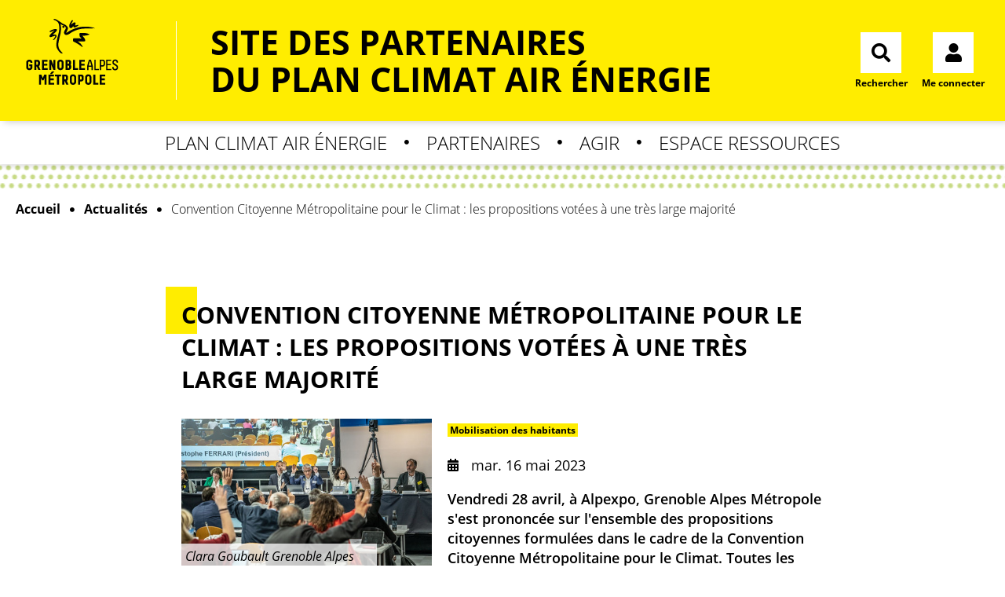

--- FILE ---
content_type: text/html; charset=utf-8
request_url: https://planclimat.grenoblealpesmetropole.fr/actualite/152/17-convention-citoyenne-metropolitaine-pour-le-climat-les-propositions-votees-a-une-tres-large-majorite.htm
body_size: 6301
content:
<!DOCTYPE html>
<html lang="fr">
<head>
        <meta http-equiv="X-UA-Compatible" content="IE=edge">
    <meta charset="UTF-8">
    <title>Convention Citoyenne Métropolitaine pour le Climat : les propositions votées à une très large majorité - Mobilisation des habitants</title>
    <meta name="Description" content="Vendredi 28 avril, à Alpexpo, Grenoble Alpes Métropole s&#039;est prononcée sur l&#039;ensemble des propositions citoyennes formulées dans le cadre de la Convention Citoyenne Métropolitaine pour le Climat. Toutes les propositions ont été votées à une très large majorité.">
    <meta name="author" content="Bertrand EON-DUVAL">
    <link rel="shortcut icon" href="/uploads/Image/8a/SIT_ALEC_118_favicon.ico" type="image/x-icon">
    <script>
        var SERVER_ROOT = '/';
        var SIT_IMAGE = '/images/GBI_ALEC/';
    </script>
<link rel="stylesheet" href="/uploads/Style/SIT_ALEC_include_css_GAB_ALEC_default.css?time=1714395150" media="screen, print">
<link rel="stylesheet" href="/include/css/GAB_ALEC/print.css" media="print">
<link rel="stylesheet" href="/include/js/jquery/ui/jquery-ui.min.css" media="screen">
<link rel="stylesheet" href="/include/js/jquery/colorbox/colorbox.css" media="screen">
<script src="/include/js/jquery/jquery.min.js" ></script>
<script src="/include/js/jquery/ui/jquery-ui.min.js" ></script>
<script src="/include/js/jquery/ui/i18n/datepicker-fr.js" ></script>
<script src="/include/js/jquery/colorbox/jquery.colorbox-min.js" ></script>
<script src="/include/js/jquery/colorbox/i18n/jquery.colorbox-fr.js" ></script>
<script src="/include/js/core.js.php" ></script>
<script src="/include/flashplayer/jwplayer/jwplayer.js" ></script>
<script src="/include/js/audiodescription.js" ></script>
<script src="/include/js/module/common.js" ></script>
<script src="/include/gabarit_site/GAB_ALEC/script.js" ></script>
<script>
dataLayer = [{
	'ID_PAGE' : '17',
	'LEVEL1' : 'Actualités',
	'LEVEL2' : '',
	'TYPE' : 'actualité',
	'IDTF' : '152',
	'LABEL' : 'Convention Citoyenne Métropolitaine pour le Climat : les propositions votées à une très large majorité - Mobilisation des habitants'
}];
</script>
<meta property="og:title" content="Convention Citoyenne Métropolitaine pour le Climat : les propositions votées à une très large majorité - Mobilisation des habitants">
<meta property="og:url" content="https://planclimat.grenoblealpesmetropole.fr/actualite/152/17-convention-citoyenne-metropolitaine-pour-le-climat-les-propositions-votees-a-une-tres-large-majorite.htm">
<meta name="viewport" content="width=device-width, initial-scale=1">
<meta property="og:description" content="Vendredi 28 avril, à Alpexpo, Grenoble Alpes Métropole s&#039;est prononcée sur l&#039;ensemble des propositions citoyennes formulées dans le cadre de la Convention Citoyenne Métropolitaine pour le Climat. Toutes les propositions ont été votées à une très large majorité.">
<meta property="og:image" content="https://planclimat.grenoblealpesmetropole.fr/uploads/Actualite/62/IMF_50/GAB_ALEC/152_308_1725_826_ConseilCCC-GrenobleAlpesMetropoleClaraGoubault33.jpg">
<!-- Matomo -->
<script type="text/javascript">
  var _paq = window._paq = window._paq || [];
  /* tracker methods like "setCustomDimension" should be called before "trackPageView" */
  _paq.push(['trackPageView']);
  _paq.push(['enableLinkTracking']);
  (function() {
    var u="https://grenoblealpesmetropole.matomo.cloud/";
    _paq.push(['setTrackerUrl', u+'matomo.php']);
    _paq.push(['setSiteId', '27']);
   var d=document, g=d.createElement('script'), s=d.getElementsByTagName('script')[0];
    g.type='text/javascript'; g.async=true; g.src='//cdn.matomo.cloud/grenoblealpesmetropole.matomo.cloud/matomo.js'; s.parentNode.insertBefore(g,s);
  })();
</script>
<!-- End Matomo Code -->


<script type="application/ld+json">
[{"@context":"https://schema.org","@type":"BreadcrumbList","itemListElement":[{"@type":"ListItem","position":1,"name":"Accueil","item":"https://planclimat.grenoblealpesmetropole.fr/"},{"@type":"ListItem","position":2,"name":"Actualités","item":"https://planclimat.grenoblealpesmetropole.fr/17-actualites.htm"},{"@type":"ListItem","position":3,"name":"Convention Citoyenne Métropolitaine pour le Climat : les propositions votées à une très large majorité","item":"https://planclimat.grenoblealpesmetropole.fr/actualite/152/17-convention-citoyenne-metropolitaine-pour-le-climat-les-propositions-votees-a-une-tres-large-majorite.htm"}]}]
</script>
</head>
<body class="interne">
<div id="document" data-idtf="17">
    
<div id="lienEvitement">
    <div class="innerCenter">
        <ul>
            <li><a href="#menu">Menu</a></li>
            <li><a href="#contenu">Contenu</a></li>
                            <li><a href="#btnRecherche" class="triggerClick">Recherche</a></li>
                    </ul>
    </div>
</div>

<header id="bandeauHaut" role="banner">

    
    <div class="bandeauHautTop">
        <div class="innerCenter">
            <div class="bandeauHautTopInner">
                <button type="button" class="aria-toggle" id="btnMenuMobile" aria-controls="menu" aria-expanded="false"><span class="visuallyhidden">Menu</span></button>
                                    <div id="logo">
                                                    <a href="/">
                                <img alt="Partenaires Plan Climat Air Energie" src="/uploads/Image/ba/SIT_ALEC_906_logo_alec.png">
                            </a>
                                            </div>
                
                                    <div class="bandeauHautTitre">Site des partenaires<br>du Plan Climat Air Énergie</div>
                
                <div class="bandeauHautLiens">
                                            <div class="container">
                            <button type="button" class="aria-toggle" id="btnRecherche" aria-controls="blocRecherche" aria-expanded="false">
                                <span>Rechercher</span>
                            </button>
                            <div id="blocRecherche" role="search" class="bloc">
                                <form method="get" action="/11-resultats-de-recherche.htm" aria-labelledby="btnRecherche">
                                    <label for="searchString" class="visuallyhidden">Rechercher sur le site</label>
                                    <input type="search" id="searchString" name="searchString" value="" placeholder="Mots-clés">
                                    <input class="submit" type="submit" id="searchSubmit" name="search" value="ok" title="Lancer la recherche">
                                    <input type="hidden" name="idtf" value="11">
                                </form>
                            </div>
                        </div>
                    
                                            <div class="container">
                                                            <button type="button" class="aria-toggle" id="btnConnexion" aria-controls="blocConnexion" aria-expanded="false">
                                    <span>Me connecter</span>
                                </button>
                                <div id="blocConnexion" class="bloc">
                                    <form method="post" action="/14-page-de-connexion.htm" aria-labelledby="btnConnexion">
                                        <input type="hidden" name="from" value="/actualite/152/17-convention-citoyenne-metropolitaine-pour-le-climat-les-propositions-votees-a-une-tres-large-majorite.htm">
                                        <label for="PAR_EMAIL" class="visuallyhidden">Identifiant</label>
                                        <input type="email" id="PAR_EMAIL" name="PAR_EMAIL" value="" placeholder="Identifiant" required>
                                        <div class="inner">
                                            <label for="PAR_PASSWORD" class="visuallyhidden">Mot de passe</label>
                                            <input type="password" id="PAR_PASSWORD" name="PAR_PASSWORD" placeholder="Mot de passe" required>
                                            <input class="submit" type="submit" id="connexionSubmit" name="Connexion" value="ok">
                                            <input type="hidden" name="idtf" value="14">
                                        </div>
                                        <div><a class="mdpOublie" href="/14-page-de-connexion.htm?mdpOublie=1">Mot de passe oublié</a></div>
                                    </form>
                                </div>
                                                    </div>
                                    </div>
            </div>
        </div>
    </div>

    <div class="bandeauHautBottom">
        <div class="innerCenter">
            <nav id="menu" role="navigation">
                <div class="inner">
                    <ul class="niv1">
                                                    <li class="niv1">
                                <a href="/4-plan-climat-air-energie.htm" class="withChild aria-toggle" id="nav1_4" role="button" aria-controls="sousMenu_4" aria-expanded="false">Plan Climat Air Énergie</a>
                                                                    <div class="sousMenu" id="sousMenu_4" aria-labelledby="nav1_4">
                                        <div>
                                            <ul class="niv2">
                                                                                                    <li class="niv2">
                                                        <a href="/20-nouveau-plan-climat-air-energie.htm">Le Plan Climat Air Énergie de la Métropole</a>
                                                                                                            </li>
                                                                                                    <li class="niv2">
                                                        <a href="/320-revision-du-plan-climat.htm">Révision du Plan Climat</a>
                                                                                                            </li>
                                                                                                    <li class="niv2">
                                                        <a href="/21-objectifs-2030.htm">Objectifs 2030</a>
                                                                                                            </li>
                                                                                                    <li class="niv2">
                                                        <a href="/23-observatoire-du-plan-climat-air-energie.htm">Observatoire du Plan Climat Air Énergie</a>
                                                                                                            </li>
                                                                                                    <li class="niv2">
                                                        <a href="/24-precedents-plans-climat.htm">Précédents Plans Climat</a>
                                                                                                            </li>
                                                                                            </ul>
                                        </div>
                                    </div>
                                                            </li>
                                                    <li class="niv1">
                                <a href="/286-partenaires.htm">Partenaires</a>
                                                            </li>
                                                    <li class="niv1">
                                <a href="/201-agir-2.htm" class="withChild aria-toggle" id="nav1_201" role="button" aria-controls="sousMenu_201" aria-expanded="false">Agir</a>
                                                                    <div class="sousMenu" id="sousMenu_201" aria-labelledby="nav1_201">
                                        <div>
                                            <ul class="niv2">
                                                                                                    <li class="niv2">
                                                        <a href="/202-adapter-le-territoire-et-preserver-les-ressources.htm" class="withChild">Adapter le territoire et préserver les ressources </a>
                                                                                                                    <ul class="niv3">
                                                                                                                                    <li class="niv3">
                                                                        <a href="/207-plantation-vegetalisation-et-desimpermeabilisation.htm">Plantation, végétalisation et désimperméabilisation</a>
                                                                    </li>
                                                                                                                                    <li class="niv3">
                                                                        <a href="/216-amenagement-durable.htm">Aménagement durable</a>
                                                                    </li>
                                                                                                                                    <li class="niv3">
                                                                        <a href="/210-eau.htm">Ressource en eau</a>
                                                                    </li>
                                                                                                                                    <li class="niv3">
                                                                        <a href="/211-prevention-des-risques-naturels.htm">Prévention des risques naturels</a>
                                                                    </li>
                                                                                                                                    <li class="niv3">
                                                                        <a href="/212-biodiversite-espaces-naturels-et-agricoles.htm">Biodiversité, espaces naturels et agricoles</a>
                                                                    </li>
                                                                                                                            </ul>
                                                                                                            </li>
                                                                                                    <li class="niv2">
                                                        <a href="/203-economiser-l-energie-et-passer-au-renouvelable.htm" class="withChild">Économiser l&#039;énergie et passer au renouvelable</a>
                                                                                                                    <ul class="niv3">
                                                                                                                                    <li class="niv3">
                                                                        <a href="/213-energie-batiments-et-habitat.htm">Énergie, bâtiments et habitat</a>
                                                                    </li>
                                                                                                                                    <li class="niv3">
                                                                        <a href="/214-eclairage-exterieur.htm">Éclairage exterieur</a>
                                                                    </li>
                                                                                                                                    <li class="niv3">
                                                                        <a href="/215-energie-renouvelable-et-de-recuperation.htm">Énergies renouvelables et de récupération</a>
                                                                    </li>
                                                                                                                            </ul>
                                                                                                            </li>
                                                                                                    <li class="niv2">
                                                        <a href="/204-reduire-l-impact-des-deplacements.htm" class="withChild">Réduire l&#039;impact des déplacements</a>
                                                                                                                    <ul class="niv3">
                                                                                                                                    <li class="niv3">
                                                                        <a href="/217-marche-velo.htm">Mobilités</a>
                                                                    </li>
                                                                                                                                    <li class="niv3">
                                                                        <a href="/303-mobilites-collectives-et-partagees.htm">Mobilités collectives et partagées</a>
                                                                    </li>
                                                                                                                                    <li class="niv3">
                                                                        <a href="/218-plan-de-mobilite-employeurs-reduction-et-verdissment-des-vehicules.htm">Plan de mobilité employeurs (réduction et verdissement des véhicules)</a>
                                                                    </li>
                                                                                                                                    <li class="niv3">
                                                                        <a href="/219-logistique-decarbonee.htm">Logistique décarbonée</a>
                                                                    </li>
                                                                                                                            </ul>
                                                                                                            </li>
                                                                                                    <li class="niv2">
                                                        <a href="/205-moins-et-mieux-consommer.htm" class="withChild">Moins et mieux consommer</a>
                                                                                                                    <ul class="niv3">
                                                                                                                                    <li class="niv3">
                                                                        <a href="/220-agriculture-et-alimentation.htm">Agriculture et alimentation</a>
                                                                    </li>
                                                                                                                                    <li class="niv3">
                                                                        <a href="/221-jardinage-et-compostage.htm">Jardinage et compostage</a>
                                                                    </li>
                                                                                                                                    <li class="niv3">
                                                                        <a href="/222-reduction-des-dechets-et-economie-circulaire.htm">Réduction des déchets et économie circulaire</a>
                                                                    </li>
                                                                                                                                    <li class="niv3">
                                                                        <a href="/223-achats.htm">Achats durables</a>
                                                                    </li>
                                                                                                                            </ul>
                                                                                                            </li>
                                                                                                    <li class="niv2">
                                                        <a href="/206-piloter-son-plan-d-action-et-mobiliser.htm" class="withChild">Piloter son plan d&#039;action et mobiliser</a>
                                                                                                                    <ul class="niv3">
                                                                                                                                    <li class="niv3">
                                                                        <a href="/225-plan-d-action-et-gouvernance.htm">Plan d&#039;action et gouvernance</a>
                                                                    </li>
                                                                                                                                    <li class="niv3">
                                                                        <a href="/226-mobilisation-interne.htm">Mobilisation interne</a>
                                                                    </li>
                                                                                                                                    <li class="niv3">
                                                                        <a href="/227-habitants.htm">Mobilisation des habitants</a>
                                                                    </li>
                                                                                                                            </ul>
                                                                                                            </li>
                                                                                            </ul>
                                        </div>
                                    </div>
                                                            </li>
                                                    <li class="niv1">
                                <a href="/258-espace-ressources-version-2024.htm" class="withChild aria-toggle" id="nav1_258" role="button" aria-controls="sousMenu_258" aria-expanded="false">Espace Ressources</a>
                                                                    <div class="sousMenu" id="sousMenu_258" aria-labelledby="nav1_258">
                                        <div>
                                            <ul class="niv2">
                                                                                                    <li class="niv2">
                                                        <a href="/194-ressources-et-outils-pour-agir.htm" class="withChild">Ressources et outils pour agir</a>
                                                                                                                    <ul class="niv3">
                                                                                                                                    <li class="niv3">
                                                                        <a href="/311-rechercher-une-ressources.htm">Rechercher une ressource</a>
                                                                    </li>
                                                                                                                                    <li class="niv3">
                                                                        <a href="/195-ressources-et-outils-pour-tous.htm">Spécial Communes</a>
                                                                    </li>
                                                                                                                                    <li class="niv3">
                                                                        <a href="/313-special-entreprises.htm">Spécial Entreprises</a>
                                                                    </li>
                                                                                                                                    <li class="niv3">
                                                                        <a href="/196-acteurs-du-sport.htm">Acteurs du sport</a>
                                                                    </li>
                                                                                                                                    <li class="niv3">
                                                                        <a href="/321-acteurs-de-l-education.htm">Acteurs de l&#039;éducation</a>
                                                                    </li>
                                                                                                                            </ul>
                                                                                                            </li>
                                                                                                    <li class="niv2">
                                                        <a href="/193-evenements.htm" class="withChild">Évènements</a>
                                                                                                                    <ul class="niv3">
                                                                                                                                    <li class="niv3">
                                                                        <a href="/121-les-ateliers-climat.htm">[Les Ateliers CLIMAT]</a>
                                                                    </li>
                                                                                                                                    <li class="niv3">
                                                                        <a href="/265-forum-des-partenaires-du-plan-climat.htm">Forum des partenaires du Plan Climat</a>
                                                                    </li>
                                                                                                                            </ul>
                                                                                                            </li>
                                                                                                    <li class="niv2">
                                                        <a href="/38-plateforme-des-certificats-d-economies-d-energie.htm">Plateforme des Certificats d’Economies d&#039;Énergie</a>
                                                                                                            </li>
                                                                                                    <li class="niv2">
                                                        <a href="/116-kits-de-communication-des-dispositifs-metropolitains.htm">Kits de communication des dispositifs métropolitains</a>
                                                                                                            </li>
                                                                                            </ul>
                                        </div>
                                    </div>
                                                            </li>
                                            </ul>
                </div>
            </nav>
        </div>
    </div>

</header>
    <main id="corps" role="main" class="clearfix">
                <div class="innerCenter">
                            <nav id="ariane" aria-label="Fil d&#039;Ariane"><ol><li><a href="/">Accueil</a></li><li><a href="/17-actualites.htm">Actualités</a></li><li>Convention Citoyenne Métropolitaine pour le Climat : les propositions votées à une très large majorité</li></ol></nav>                        <div id="contenu">
            <h1>Convention Citoyenne Métropolitaine pour le Climat : les propositions votées à une très large majorité</h1>
        <div class="paragraphe tpl TPL_ACTUALITE"><div class="innerParagraphe"><div class="ficheModule">
    <div class="paragraphe">
        <div class="innerParagraphe">
                            <div class="visuel"><figure role="group" class="spanImgContainer"> <span class="spanImgOuter"><img src="/uploads/Actualite/62/IMF_50/GAB_ALEC/152_308_1725_826_ConseilCCC-GrenobleAlpesMetropoleClaraGoubault33.jpg" alt="Convention Citoyenne Métropolitaine pour le Climat : les propositions votées à une très large majorité" class=""> <figcaption class="spanCredit">Clara Goubault Grenoble Alpes Métropole</figcaption></span></figure></div>
                        <div class="itemInfo">
                <p>
                    <span class="thematique">Mobilisation des habitants</span>
                                    </p>
                <p class="date picto">
                    <time>mar. 16 mai 2023</time>
                </p>
                <p class="resume">Vendredi 28 avril, à Alpexpo, Grenoble Alpes Métropole s&#039;est prononcée sur l&#039;ensemble des propositions citoyennes formulées dans le cadre de la Convention Citoyenne Métropolitaine pour le Climat. Toutes les propositions ont été votées à une très large majorité.</p>
                <div class="description txt"><p><strong><br><strong><br>Sur les 246 propositions citoyennes, s</strong></strong><strong>eules 5 ont été rejetées.<br><br>Confrontée à un réchauffement climatique qui se manifeste déjà largement au pied des Alpes</strong>, avec une hausse moyenne de la température de 2 °C contre 1,4 °C en moyenne dans le reste de la France, Grenoble Alpes Métropole continue d'innover pour combattre et limiter ses effets.<br><strong><br>En 2022, elle a réuni une Convention citoyenne d'une ampleur inédite dans les territoires français. </strong>Pendant 8 mois, 100 citoyens tirés au sort ont planché sur des solutions à soumettre aux élus. Ils se sont formés, ont discuté et au final, ont délibéré en soumettant en octobre 2022 plus de 200 propositions au vote des élus, qui se sont engagés à les traiter dans leur intégralité. V<strong>endredi 28 avril, la collectivité s'est prononcée sur l'ensemble des propositions formulées, qui confirment la trajectoire empruntée par la Métropole.</strong> Au total, 76% des actions proposées par les citoyens - et relevant bien des compétences de la Métropole - sont d'ores et déjà mises en place ou programmées.<br> <br><strong>Le travail des citoyens vient donc appuyer le travail déjà engagé et enrichir les politiques publiques pour les années à venir, </strong>en mettant l'accent sur les domaines qui nécessitent une accélération ou un dimensionnement plus important.</p> <p style="text-align: center;"><a href="https://conventionclimat.grenoblealpesmetropole.fr/actualite/1725/1359-les-propositions-citoyennes-adoptees-a-tres-large-majorite-par-grenoble-alpes-metropole.htm" data-file_name="https://conventionclimat.grenoblealpesmetropole.fr/actualite/1725/1359-les-propositions-citoyennes-adoptees-a-tres-large-majorite-par-grenoble-alpes-metropole.htm" class="btnVert external">En savoir plus</a></p></div>
            </div>
        </div>
    </div>

            <div class="txt">
            <hr>
        </div>
        <h3>Redécouvrez les 3 dernières actualités de la thématique <strong>Mobilisation des habitants</strong></h3>
        <ul class="listeImage">
                            <li>
                                            <div class="visuel"><img src="/uploads/Actualite/15/IMF_LISTEIMAGE/GAB_ALEC/518_131_Mois-energie-2026.jpg" alt=""></div>
                                        <div>
                        <h2>Le Mois de l&#039;énergie : kit de communication</h2>
                        <p class="date picto">lun. 19 janv. 2026</p>
                        <p class="resume">La 3e édition du Mois de l&#039;Énergie se déroulera sur tout le territoire de la métropole du 16 février au 16 mars...</p>
                        <p class="alignright">
                            <a href="/actualite/518/17-le-mois-de-l-energie-kit-de-communication.htm" class="btnVert">En savoir plus</a>
                        </p>
                    </div>
                </li>
                            <li>
                                            <div class="visuel"><img src="/uploads/Actualite/d4/IMF_LISTEIMAGE/GAB_ALEC/513_162_Capture-d-ecran-2025-12-15-104804.png" alt=""></div>
                                        <div>
                        <h2>A Meylan, « La planète, vous la voulez bleue ou bien cuite ? » saison 2 </h2>
                        <p class="date picto">lun. 15 déc. 2025</p>
                        <p class="resume">Les 17 et 18 juin 2025, Meylan a organisé deux journées de rencontres et d’animations autour du climat, de la...</p>
                        <p class="alignright">
                            <a href="/actualite/513/17-a-meylan-la-planete-vous-la-voulez-bleue-ou-bien-cuite-saison-2.htm" class="btnVert">En savoir plus</a>
                        </p>
                    </div>
                </li>
                            <li>
                                            <div class="visuel"><img src="/uploads/Actualite/35/IMF_LISTEIMAGE/GAB_ALEC/514_074_IMG_20240605_165446.jpg" alt=""></div>
                                        <div>
                        <h2>A Fontaine, 2ème édition de « Font’Aime sa terre »</h2>
                        <p class="date picto">lun. 15 déc. 2025</p>
                        <p class="resume">Fontaine organise depuis 2024 une semaine d’actions autour de la transition écologique, dans le quartier Alpes Mail...</p>
                        <p class="alignright">
                            <a href="/actualite/514/17-a-fontaine-2eme-edition-de-font-aime-sa-terre.htm" class="btnVert">En savoir plus</a>
                        </p>
                    </div>
                </li>
                    </ul>
    
</div>
</div></div></div>
        </div>
    </main>
    <footer id="bandeauBas" role="contentinfo">
    <div class="top">
        <div class="innerCenter">
            <div class="bandeauBasInner">
                <div class="logo">
                    <span>En partenariat avec</span>
                    <a href="https://www.alec-grenoble.org" class="external"><img src="/images/GBI_ALEC/logo_alec_footer.png" alt="Agence Locale de l'Energie et du Climat"></a>
                </div>
                <div class="coordonnees">
                                            <h2><a href="https://www.grenoblealpesmetropole.fr/pcae" class="external">Plan Climat Air Énergie</a></h2>
                                                                <div>Grenoble Alpes Métropole<br>1 place André Malraux<br>38000 Grenoble Cedex<br></div>
                                    </div>
                                    <div class="contact">
                        <h2>Contactez-nous</h2>
                        <a class="btnJauneMini" href="/12-contact.htm">Accéder au formulaire</a>
                    </div>
                                                    <div class="newsletter">
                        <h2>Inscrivez-vous à la newsletter</h2>
                        <form method="get" action="/13-newsletter.htm">
                            <p>
                                <label for="newsletter_email" class="visuallyhidden">Adresse e-mail</label>
                                <input type="email" name="email" id="newsletter_email" placeholder="Inscrivez votre e-mail...">
                                <input class="btnNoirMini" type="submit" value="ok">
                                <input type="hidden" value="13" name="idtf">
                            </p>
                        </form>
                    </div>
                            </div>
        </div>
    </div>
    <div class="bottom">
        <div class="innerCenter">
            <ul>
                                    <li>
                        <a href="/3-plan-de-site.htm">Plan de site</a>
                    </li>
                                    <li>
                        <a href="/77-mentions-legales.htm" title="Mentions légales et Crédits">Mentions légales</a>
                    </li>
                                    <li>
                        <a href="/13-newsletter.htm">Newsletters</a>
                    </li>
                                    <li>
                        <a href="/286-partenaires.htm">Partenaires</a>
                    </li>
                            </ul>
        </div>
    </div>
</footer>
    <a href="#document" title="Haut de page" id="hautDePage">
        <span class="visuallyhidden">Revenir en haut de page</span>
    </a>
</div>
</body>
</html>


--- FILE ---
content_type: text/css
request_url: https://planclimat.grenoblealpesmetropole.fr/uploads/Style/SIT_ALEC_include_css_GAB_ALEC_default.css?time=1714395150
body_size: 9878
content:
/*generated on Mon, 29 Apr 2024 14:52:30 +0200*/
html{font-family:sans-serif;-ms-text-size-adjust:100%;-webkit-text-size-adjust:100%;}body{margin:0;}article,aside,details,figcaption,figure,footer,header,hgroup,main,menu,nav,section,summary{display:block;}audio,canvas,progress,video{display:inline-block;vertical-align:baseline;}audio:not([controls]){display:none;height:0;}[hidden],template{display:none;}a{background-color:transparent;}a:active,a:hover{outline:0;}abbr[title]{border-bottom:1px dotted;}b,strong{font-weight:bold;}dfn{font-style:italic;}h1{font-size:2em;margin:0.67em 0;}mark{background:#ff0;color:#000;}small{font-size:80%;}sub,sup{font-size:75%;line-height:0;position:relative;vertical-align:baseline;}sup{top:-0.5em;}sub{bottom:-0.25em;}img{border:0;}svg:not(:root){overflow:hidden;}figure{margin:0 0 2rem;}hr{-moz-box-sizing:content-box;box-sizing:content-box;height:0;}pre{overflow:auto;}code,kbd,pre,samp{font-family:monospace, monospace;font-size:1em;}button,input,optgroup,select,textarea{color:inherit;font:inherit;margin:0;}button{overflow:visible;}button,select{text-transform:none;}button,html input[type="button"],input[type="reset"],input[type="submit"]{-webkit-appearance:button;cursor:pointer;}button[disabled],html input[disabled]{cursor:default;}button::-moz-focus-inner,input::-moz-focus-inner{border:0;padding:0;}input{line-height:normal;}input[type="checkbox"],input[type="radio"]{box-sizing:border-box;padding:0;}input[type="number"]::-webkit-inner-spin-button,input[type="number"]::-webkit-outer-spin-button{height:auto;}input[type="search"]{-webkit-appearance:textfield;-moz-box-sizing:border-box;-webkit-box-sizing:border-box;box-sizing:border-box;}input[type="search"]::-webkit-search-cancel-button,input[type="search"]::-webkit-search-decoration{-webkit-appearance:none;}fieldset{border:1px solid #c0c0c0;margin:0 2px;padding:0.35em 0.625em 0.75em;}legend{border:0;padding:0;}textarea{overflow:auto;}optgroup{font-weight:bold;}table{border-collapse:collapse;border-spacing:0;}td,th{padding:0;}.visuallyhidden{border:0;clip:rect(0 0 0 0);height:1px;margin:-1px;overflow:hidden;padding:0;position:absolute;width:1px;}.clear{clear:both;}.invisible{display:none;}.alignleft{text-align:left;}.alignright{text-align:right;}.aligncenter{text-align:center;}.alignjustify{text-align:justify;}.inlineBlock{display:inline-block;zoom:1;}object.alignleft,img.alignleft,table.alignleft,span.alignleft,iframe.alignleft,embed.alignleft,.videocontainer.alignleft,figure.alignleft{float:left;margin:0 2rem 2rem 0;}object.alignright,img.alignright,table.alignright,span.alignright,iframe.alignright,embed.alignright,.videocontainer.alignright,figure.alignright{float:right;margin:0 0 2rem 2rem;text-align:left;}.alignmiddle{display:block;margin-left:auto;margin-right:auto;margin-bottom:2rem;}table.aligncenter{margin:auto;text-align:left;}acronym{border-bottom:1px dotted;cursor:help;}img{max-width:100%;vertical-align:middle;}.clearfix{zoom:1;}.clearfix::before,.clearfix::after{content:'.';display:block;height:0;overflow:hidden;}.clearfix::after{clear:both;}.resetColonne{clear:both !important;float:none;width:100%;margin-left:0;margin-right:0;}.iframe-ratio{position:relative;margin-bottom:2rem;}.iframe-ratio::before{content:'';display:block;width:100%;height:0;padding-bottom:56.25%;}.iframe-ratio.width_left{width:48%;float:left;margin-right:2%;}.iframe-ratio.width_right{width:48%;float:right;margin-left:2%;}.iframe-ratio.width_middle{width:50%;margin:auto;}.iframe-ratio iframe,.iframe-ratio embed,.iframe-ratio object,.iframe-ratio video{position:absolute;left:0;top:0;width:100%;height:100%;}.iframe-ratio > div{position:absolute;top:0;left:0;width:100% !important;height:100% !important;}@media screen and (max-width: 767px){.iframe-ratio.width_left,.iframe-ratio.width_right,.iframe-ratio.width_middle{width:100%;float:none;margin-right:0;margin-left:0;}}@font-face{font-family:'Font Awesome 5 Solid';src:url('/include/css/GAB_ALEC/police/fa-solid-900.woff2') format('woff2'), url('/include/css/GAB_ALEC/police/fa-solid-900.woff') format('woff');font-weight:900;font-style:normal;}@font-face{font-family:'Font Awesome 5 Regular';src:url('/include/css/GAB_ALEC/police/fa-regular-400.woff2') format('woff2'), url('/include/css/GAB_ALEC/police/fa-regular-400.woff') format('woff');font-weight:400;font-style:normal;}@font-face{font-family:'Font Awesome 5 Brands';src:url('/include/css/GAB_ALEC/police/fa-brands-400.woff2') format('woff2'), url('/include/css/GAB_ALEC/police/fa-brands-400.woff') format('woff');font-weight:normal;font-style:normal;}.fas{font-family:'Font Awesome 5 Solid', sans-serif;}.far{font-family:'Font Awesome 5 Regular', sans-serif;}.fab{font-family:'Font Awesome 5 Brands', sans-serif;}@font-face{font-family:'Open Sans';src:url('/include/css/GAB_ALEC/police/open-sans-v17-latin-300.woff2') format('woff2'), url('/include/css/GAB_ALEC/police/open-sans-v17-latin-300.woff') format('woff');font-weight:300;font-style:normal;}@font-face{font-family:'Open Sans';src:url('/include/css/GAB_ALEC/police/open-sans-v17-latin-italic.woff2') format('woff2'), url('/include/css/GAB_ALEC/police/open-sans-v17-latin-italic.woff') format('woff');font-weight:400;font-style:italic;}@font-face{font-family:'Open Sans';src:url('/include/css/GAB_ALEC/police/open-sans-v17-latin-regular.woff2') format('woff2'), url('/include/css/GAB_ALEC/police/open-sans-v17-latin-regular.woff') format('woff');font-weight:400;font-style:normal;}@font-face{font-family:'Open Sans';src:url('/include/css/GAB_ALEC/police/open-sans-v17-latin-600.woff2') format('woff2'), url('/include/css/GAB_ALEC/police/open-sans-v17-latin-600.woff') format('woff');font-weight:600;font-style:normal;}@font-face{font-family:'Open Sans';src:url('/include/css/GAB_ALEC/police/open-sans-v17-latin-700.woff2') format('woff2'), url('/include/css/GAB_ALEC/police/open-sans-v17-latin-700.woff') format('woff');font-weight:700;font-style:normal;}@media screen and (min-width: 1025px){.fullWidth{margin-left:-25.803222900611% !important;margin-right:-25.803222900611% !important;}}@media screen and (min-width: 768px) and (max-width: 1024px){.fullWidth{margin-left:-10.255390245843% !important;margin-right:-10.255390245843% !important;}}@media screen and (max-width: 767px){.fullWidth{margin-left:0 !important;margin-right:0 !important;}}#document{overflow:hidden;}#corps{position:relative;padding-top:3.5rem;}#corps::before{content:'';background:url('/include/css/GAB_ALEC/images/bg_point_vert.png') repeat 50% 50%;position:absolute;left:0;top:0;right:0;height:3.5rem;}.innerCenter{zoom:1;max-width:1377px;margin:0 auto;padding:0 2rem;position:relative;}.innerCenter::before,.innerCenter::after{content:'.';display:block;height:0;overflow:hidden;}.innerCenter::after{clear:both;}@media screen and (max-width: 767px){.innerCenter{padding:0 1rem;}}@media (max-width: 1377px){.desktop_hidden{display:none !important;}}@media (max-width: 1024px){.tablet_hidden{display:none !important;}}@media (max-width: 767px){.mobile_hidden{display:none !important;}.txt_mobile_hidden{border:1px solid #000;padding:0.5rem;margin:0.5rem;border-radius:2px;}}html{font-size:62.5%;}#document{font-size:1.8rem;background-color:#fff;color:#000;margin:0;padding:0;font-family:'Open Sans', sans-serif;line-height:2.5rem;}body.pseudo{padding-top:48px;}a{text-decoration:none;color:#000;}a:hover,a:focus,a:active{text-decoration:underline;}h1{font-size:3rem;margin:0 0 3rem;text-transform:uppercase;line-height:normal;font-weight:700;position:relative;z-index:0;}@media screen and (max-width: 767px){h1{font-size:2.4rem;padding-left:1rem;}}h1::before{content:url('/include/css/GAB_ALEC/images/bg_h1.png');position:absolute;z-index:-1;}@media screen and (min-width: 768px){h1::before{left:-2rem;top:-1.5rem;}}@media screen and (max-width: 767px){h1::before{left:-0.5rem;top:-0.5rem;width:3rem;height:4rem;overflow:hidden;}}h2,.titreH2{font-size:2.8rem;margin:0 0 2rem;line-height:normal;font-weight:700;}@media screen and (max-width: 767px){h2,.titreH2{font-size:2.2rem;}}h3,.titreH3{font-size:2.4rem;margin:0 0 2rem;line-height:2.8rem;font-weight:400;}@media screen and (max-width: 767px){h3,.titreH3{font-size:2.2rem;}}h3{padding-left:1.5rem;position:relative;}h3::before{content:url('/include/css/GAB_ALEC/images/puce_h3.png');position:absolute;left:0;top:0;}h4,.titreH4{font-size:2.2rem;margin:0 0 1rem;line-height:normal;font-weight:700;}@media screen and (max-width: 767px){h4,.titreH4{font-size:2rem;}}h5{font-size:2rem;margin:0 0 1rem;line-height:normal;font-weight:400;}ol,ul{margin:0;padding:0;list-style:none;}p{margin:0 0 2rem;}.IMF_30{max-width:30%;}@media screen and (max-width: 767px){.IMF_30{max-width:100%;}}.IMF_50{max-width:49%;}@media screen and (max-width: 767px){.IMF_50{max-width:100%;}}.IMF_100{max-width:100%;}#bandeauHaut{position:relative;}#bandeauHaut .bandeauHautTop{background-color:#ffed00;box-shadow:5px 0 10px rgba(0,0,0,0.25);position:relative;z-index:2;}#bandeauHaut .bandeauHautBottom{position:relative;z-index:1;}@media screen and (min-width: 1025px){#bandeauHaut .bandeauHautBottom{box-shadow:0 4px 4px rgba(0,0,0,0.1);}}@media screen and (max-width: 1024px){#bandeauHaut .bandeauHautBottom .innerCenter{padding:0;}}#bandeauHaut .bandeauHautTopInner{display:flex;align-items:center;justify-content:space-between;}@media screen and (min-width: 1025px){#bandeauHaut .bandeauHautTopInner{padding:1.5rem 0;}}@media screen and (max-width: 1024px){#bandeauHaut .bandeauHautTopInner{padding:1rem 0;}}@media screen and (max-width: 767px){#bandeauHaut .bandeauHautTopInner{flex-wrap:wrap;}}#bandeauHaut #logo{position:relative;flex-shrink:0;}@media screen and (min-width: 1025px){#bandeauHaut #logo{padding-right:5%;}}@media screen and (min-width: 768px){#bandeauHaut #logo::after{content:'';display:block;transform:translateY(-50%);top:50%;position:absolute;right:0;width:0.1rem;height:10rem;background-color:#fff;}}#bandeauHaut #logo h1{margin:0;}#bandeauHaut #logo img{display:block;}@media screen and (min-width: 768px) and (max-width: 1024px){#bandeauHaut #logo img{max-width:12rem;}}@media screen and (max-width: 767px){#bandeauHaut #logo img{max-width:9rem;}}#bandeauHaut .bandeauHautTitre{font-weight:700;text-transform:uppercase;flex:1;}@media screen and (min-width: 1145px){#bandeauHaut .bandeauHautTitre{font-size:4.3rem;line-height:4.7rem;}}@media screen and (min-width: 920px) and (max-width: 1144px){#bandeauHaut .bandeauHautTitre{font-size:3.2rem;line-height:4rem;}}@media screen and (min-width: 768px) and (max-width: 919px){#bandeauHaut .bandeauHautTitre{font-size:2.2rem;line-height:3rem;}}@media screen and (min-width: 1025px){#bandeauHaut .bandeauHautTitre{padding:0 3.5%;}}@media screen and (min-width: 768px) and (max-width: 1024px){#bandeauHaut .bandeauHautTitre{padding:0 2rem;}}@media screen and (max-width: 767px){#bandeauHaut .bandeauHautTitre{order:4;flex:1 0 100%;font-size:1.4rem;line-height:1.6rem;text-align:center;}}#bandeauHaut .bandeauHautLiens{display:flex;flex-shrink:0;}#bandeauHaut .bandeauHautLiens .container{margin:0 0.5rem;}@media screen and (min-width: 768px){#bandeauHaut .bandeauHautLiens .container{position:relative;}}#bandeauHaut .bandeauHautLiens button{border:none;background-color:transparent;display:flex;flex-direction:column;align-items:center;padding:0;}@media screen and (min-width: 768px){#bandeauHaut .bandeauHautLiens button{min-width:8.2rem;}}@media screen and (max-width: 767px){#bandeauHaut .bandeauHautLiens button{position:relative;}}#bandeauHaut .bandeauHautLiens button::before{font-family:'Font Awesome 5 Solid', sans-serif;background-color:#fff;}@media screen and (min-width: 1025px){#bandeauHaut .bandeauHautLiens button::before{font-size:2.4rem;width:5.2rem;line-height:5.2rem;}}@media screen and (max-width: 1024px){#bandeauHaut .bandeauHautLiens button::before{font-size:2rem;width:4.5rem;line-height:4.5rem;}}@media screen and (min-width: 768px){#bandeauHaut .bandeauHautLiens button::before{margin-bottom:0.5rem;}}#bandeauHaut .bandeauHautLiens button[aria-expanded='true']::after{font-family:'Font Awesome 5 Solid', sans-serif;content:'\f00d';background-color:#000;color:#fff;display:block;position:absolute;}@media screen and (min-width: 1025px){#bandeauHaut .bandeauHautLiens button[aria-expanded='true']::after{font-size:2.4rem;width:6.8rem;line-height:7.3rem;right:-0.5rem;}}@media screen and (max-width: 1024px){#bandeauHaut .bandeauHautLiens button[aria-expanded='true']::after{font-size:2rem;width:4.5rem;line-height:4.5rem;}}@media screen and (min-width: 768px) and (max-width: 1024px){#bandeauHaut .bandeauHautLiens button[aria-expanded='true']::after{right:1.4rem;}}@media screen and (max-width: 767px){#bandeauHaut .bandeauHautLiens button[aria-expanded='true']::after{right:0;}}#bandeauHaut .bandeauHautLiens button span{display:block;font-size:1.2rem;font-weight:700;line-height:1.6rem;}@media screen and (max-width: 767px){#bandeauHaut .bandeauHautLiens button span{display:none;}}#bandeauHaut .bloc{display:none;position:absolute;background-color:#fff;border:4px solid #000;padding:1.5rem 2rem;z-index:10;width:32rem;box-sizing:border-box;}#bandeauHaut .bloc:focus{border-radius:0;}@media screen and (min-width: 1025px){#bandeauHaut .bloc{right:-0.5rem;top:100%;}}@media screen and (min-width: 768px) and (max-width: 1024px){#bandeauHaut .bloc{right:1.4rem;top:calc(100% - 2.2rem);}}@media screen and (max-width: 767px){#bandeauHaut .bloc{right:0;top:calc(100% - 5.8rem);}}#bandeauHaut .bloc input{background-color:#000;color:#fff;border:0;box-sizing:border-box;height:3rem;padding:0;}#bandeauHaut .bloc input:not(.submit){padding:0.5rem;font-size:1.6rem;flex:1;}#bandeauHaut .bloc input.submit{margin-left:0.2rem;font-size:1.4rem;width:3rem;}#bandeauHaut #btnConnexion::before{font-family:'Font Awesome 5 Solid', sans-serif;content:'\f007';font-size:2.4rem;}#bandeauHaut #blocConnexion .inner{display:flex;}#bandeauHaut #blocConnexion form{display:flex;flex-direction:column;}#bandeauHaut #blocConnexion #PAR_EMAIL{margin-bottom:1rem;}#bandeauHaut #blocConnexion .mdpOublie{font-size:1.4rem;text-decoration:underline;}#bandeauHaut #blocConnexion .mdpOublie:hover,#bandeauHaut #blocConnexion .mdpOublie:focus{text-decoration:none;}#bandeauHaut #blocConnexion.connected{font-size:1.4rem;}#bandeauHaut #blocConnexion .bonjour{line-height:normal;margin-bottom:1rem;}#bandeauHaut #blocConnexion .bonjour span{text-transform:uppercase;}#bandeauHaut #blocConnexion .espacePerso a{font-size:1.4rem;text-align:center;display:block;}#bandeauHaut #blocConnexion .btnDeconnexion::before{font-family:'Font Awesome 5 Solid', sans-serif;content:'\f00d';margin-right:0.5rem;display:inline-block;}@media screen and (min-width: 768px){.qualiteAir{display:flex;justify-content:flex-end;background:url('/include/css/GAB_ALEC/images/bg_point_vert.png') repeat 50% 50%;}.qualiteAir a{display:block;text-decoration:none;background-color:#f3f1f1;padding:0.5rem 1rem;}.qualiteAir .libelle{font-size:1.4rem;font-weight:600;}.qualiteAir .valeur{display:none;background-color:#fff;border:1px solid #cecece;transform:translate(-50%,-50%);top:50%;left:50%;position:absolute;padding:0.2rem 1rem;box-shadow:0 0 5px 0 rgba(0,0,0,0.2);}.qualiteAir .barreQualite{background:url('/include/css/GAB_ALEC/images/qualite_air.png') no-repeat left top;max-height:100%;height:2rem;width:28.3rem;display:inline-block;position:relative;vertical-align:middle;margin-left:1rem;}.qualiteAir .barreQualite .curseur{position:absolute;top:2.5rem;}.qualiteAir .barreQualite:hover{text-decoration:underline;}.qualiteAir .barreQualite:hover .valeur{display:block;position:absolute;}}@media screen and (max-width: 767px){.qualiteAir{display:none;}}#bandeauBas{background-color:#ffed00;}#bandeauBas .bandeauBasInner{display:flex;justify-content:space-between;padding:1rem 0 2rem;align-items:center;}@media screen and (max-width: 1024px){#bandeauBas .bandeauBasInner{flex-wrap:wrap;}}@media screen and (max-width: 767px){#bandeauBas .bandeauBasInner{flex-direction:column;}}#bandeauBas .bandeauBasInner > div{box-sizing:border-box;}#bandeauBas h2{font-size:1.8rem;margin-bottom:1rem;text-transform:uppercase;}#bandeauBas .logo{text-align:center;position:relative;}@media screen and (min-width: 768px){#bandeauBas .logo{padding-right:3%;}#bandeauBas .logo::after{content:'';display:block;transform:translateY(-50%);top:50%;position:absolute;right:0;width:0.1rem;height:10rem;background-color:#fff;}}#bandeauBas .logo span{font-weight:700;font-size:1.2rem;margin-bottom:0.5rem;display:inline-block;}#bandeauBas .logo img{display:block;max-width:13.4rem;}@media screen and (min-width: 1025px){#bandeauBas .logo img{margin:0 auto;}}@media screen and (min-width: 768px) and (max-width: 1024px){#bandeauBas .logo img{margin:0 0 0 auto;}}@media screen and (min-width: 1025px){#bandeauBas .coordonnees{flex:1;padding:0 1rem 0 3%;}}#bandeauBas .coordonnees div{font-size:1.2rem;line-height:1.6rem;}@media screen and (min-width: 1025px){#bandeauBas .contact{flex:1;padding:0 1rem;}}@media screen and (max-width: 767px){#bandeauBas .contact{margin-bottom:2rem;}}@media screen and (max-width: 767px){#bandeauBas .contact h2{text-align:center;}}#bandeauBas .contact h2::before{font-family:'Font Awesome 5 Solid', sans-serif;content:'\f0e0';font-size:1.9rem;margin-right:0.5rem;}@media screen and (min-width: 1025px){#bandeauBas .newsletter{flex:1;padding-left:1rem;}}@media screen and (max-width: 767px){#bandeauBas .newsletter h2{text-align:center;}}#bandeauBas .newsletter h2::before{font-family:'Font Awesome 5 Solid', sans-serif;content:'\f1d8';font-size:1.9rem;margin-right:0.5rem;}#bandeauBas .newsletter #newsletter_email{background-color:#ffed00;border:1px solid #000;border-radius:3rem;height:3.1rem;padding:0.5rem 1rem;box-sizing:border-box;font-size:1.5rem;margin-right:0.5rem;}#bandeauBas .newsletter .btnNoirMini{padding:0.5rem 0.8rem;}#bandeauBas .newsletter p{display:flex;align-items:center;margin:0;}@media screen and (min-width: 1025px){#bandeauBas .newsletter p{justify-content:center;}}@media screen and (max-width: 767px){#bandeauBas .newsletter p{justify-content:center;}}@media screen and (max-width: 1024px){#bandeauBas .logo,#bandeauBas .coordonnees{margin-bottom:2rem;}}@media screen and (min-width: 768px) and (max-width: 1024px){#bandeauBas .logo,#bandeauBas .contact{flex:1 0 45%;padding-right:3%;text-align:right;}}@media screen and (min-width: 768px) and (max-width: 1024px){#bandeauBas .coordonnees,#bandeauBas .newsletter{flex:1 0 55%;padding-left:3%;}}#bandeauBas .bottom{background-color:#c7da84;}#bandeauBas .bottom ul{display:flex;justify-content:center;flex-wrap:wrap;}#bandeauBas .bottom li{margin:0.5rem 0;}#bandeauBas .bottom li:not(:last-child)::after{font-family:'Font Awesome 5 Solid', sans-serif;content:'\f111';margin:0 2rem 0 1.5rem;font-size:0.5rem;vertical-align:middle;}#bandeauBas .bottom a{font-size:1.4rem;font-weight:700;line-height:normal;}#btnRecherche::before{content:'\f002';}#blocRecherche form{display:flex;}.TPL_RECHERCHE .filtre{display:flex;flex-wrap:wrap;justify-content:center;margin:0 -0.5rem 3rem;}.TPL_RECHERCHE .filtre li{margin:0 0.5rem 1rem;}.TPL_RECHERCHE .filtre li a{padding:0.5rem 2rem !important;}@media screen and (max-width: 767px){.TPL_RECHERCHE .filtre li a{font-size:2rem !important;}}.TPL_RECHERCHE .filtre li:not(.selected) a{font-size:2.4rem;line-height:3.3rem;color:#fff !important;background-color:#000;border:1px solid #000;padding:1rem 3rem;border-radius:0;display:inline-block;vertical-align:middle;text-transform:uppercase;text-decoration:none !important;transition:all 0.2s;text-transform:none;font-weight:700;}.TPL_RECHERCHE .filtre li:not(.selected) a:hover,.TPL_RECHERCHE .filtre li:not(.selected) a:active,.TPL_RECHERCHE .filtre li:not(.selected) a:focus{text-decoration:none;background-color:#fff;color:#000 !important;border-color:#000;}.TPL_RECHERCHE .filtre li.selected a{font-size:2.4rem;line-height:3.3rem;color:#000 !important;background-color:#ffec44;border:1px solid #ffec44;padding:1rem 3rem;border-radius:0;display:inline-block;vertical-align:middle;text-transform:uppercase;text-decoration:none !important;transition:all 0.2s;text-transform:none;font-weight:700;}.TPL_RECHERCHE .filtre li.selected a:hover,.TPL_RECHERCHE .filtre li.selected a:active,.TPL_RECHERCHE .filtre li.selected a:focus{text-decoration:none;background-color:#000;color:#ffec44 !important;border-color:#000;}#lienEvitement{position:fixed;z-index:-1;top:-20px;width:100%;transition:all 0.3s;background-color:#fff;border-bottom:3px solid #000;opacity:0;}#lienEvitement.focus{top:0;z-index:100;opacity:1;}#lienEvitement ul{list-style:none;}#lienEvitement ul li{display:inline-block;margin-right:1em;}#lienEvitement ul a{display:block;padding:0.5em 1em;color:#000;background-color:#fff;text-decoration:none;}#lienEvitement ul a:hover,#lienEvitement ul a:focus{color:#fff;text-decoration:none;background-color:#000;}#btnMenuMobile{display:none;}@media screen and (max-width: 1024px){#btnMenuMobile{display:flex;align-items:center;justify-content:center;border:none;background-color:#000;width:4.5rem;line-height:4.5rem;color:#fff;}#btnMenuMobile::before{font-family:'Font Awesome 5 Solid', sans-serif;content:'\f0c9';font-size:2rem;font-weight:700;}#btnMenuMobile[aria-expanded='true']::before{content:'\f00d';}}@media screen and (max-width: 1024px){#menu{clear:both;display:none;overflow:hidden;position:relative;z-index:2;box-shadow:5px 0 10px rgba(0,0,0,0.25);}}@media screen and (min-width: 1025px){#menu ul.niv1{justify-content:center;display:flex;}#menu ul.niv2{padding:1rem 0;display:flex;flex-wrap:wrap;}}#menu ul.niv3{margin-top:1rem;margin-left:1rem;}#menu li{list-style:none;}@media screen and (min-width: 1025px){#menu li.niv1{display:flex;align-items:center;}#menu li.niv1:not(:last-child)::after{font-family:'Font Awesome 5 Solid', sans-serif;content:'\f111';margin:0 1.2rem;font-size:0.5rem;}}@media screen and (max-width: 1024px){#menu li.niv1{border-bottom:3px solid #000;}}@media screen and (min-width: 1025px){#menu li.niv1.selected > a::after,#menu li.niv1 > a:hover::after,#menu li.niv1 > a:focus::after,#menu li.niv1 > a[aria-expanded="true"]::after{content:'';height:1rem;width:100%;background-color:#ffed00;display:block;position:absolute;left:0;right:0;bottom:-0.5rem;}}@media screen and (max-width: 1024px){#menu li.niv1.selected > a,#menu li.niv1 > a:hover,#menu li.niv1 > a:focus,#menu li.niv1 > a[aria-expanded="true"]{background-color:#ffec44;}}#menu li.niv1 > a{text-transform:uppercase;padding:1.5rem 1rem;display:block;position:relative;}#menu li.niv1 > a:hover,#menu li.niv1 > a:focus{text-decoration:none;}@media screen and (min-width: 1025px){#menu li.niv1 > a{font-size:2.4rem;font-weight:300;}}@media screen and (max-width: 1024px){#menu li.niv1 > a{font-size:2rem;}}#menu li.niv2{padding:1rem 3rem 2rem;flex:0 1 33.3334%;box-sizing:border-box;}#menu li.niv2 > a{font-weight:700;position:relative;display:block;}#menu li.niv2 > a:hover,#menu li.niv2 > a:focus{text-decoration:none;}@media screen and (min-width: 1025px){#menu li.niv2:not(.selected) a:hover::after,#menu li.niv2:not(.selected) a:focus::after{margin-left:1rem;}#menu li.niv2 > a::after{content:'';width:5rem;height:0.4rem;background-color:#000;display:block;margin-top:0.5rem;transition:all 0.2s ease;}#menu li.niv2.selected a::after{width:100%;}}@media screen and (max-width: 1024px){#menu li.niv2.selected > a{text-decoration:underline;}}#menu li.niv3 a{font-size:1.4rem;line-height:1.8rem;display:inline-block;margin-bottom:0.5rem;}#menu li.niv3.selected a{text-decoration:underline;}#menu .sousMenu{background-color:#ffec44;z-index:1;display:none;}@media screen and (min-width: 1025px){#menu .sousMenu{box-shadow:0 4px 4px rgba(0,0,0,0.35);position:absolute;top:calc(100% + 0.5rem);left:0;right:0;}}@media screen and (max-width: 1024px){#menu .sousMenu{position:relative;top:0;}}@media screen and (min-width: 768px){#ariane{font-size:1.6rem;padding:1rem 0;}#ariane li{display:inline-block;}#ariane li:not(:last-child)::after{font-family:'Font Awesome 5 Solid', sans-serif;content:'\f111';margin:0 1.2rem;font-size:0.5rem;vertical-align:middle;}#ariane li:last-child{font-weight:300;}#ariane li a{font-weight:bold;}}@media screen and (max-width: 767px){#ariane{display:none;}}@media screen and (min-width: 1025px){#contenu:not(.wide){margin:0 17.019871921833%;}}@media screen and (min-width: 768px) and (max-width: 1024px){#contenu:not(.wide){margin:0 8.5099359609164%;}}@media screen and (max-width: 767px){#contenu:not(.wide){margin:0 0 3rem;}}@media screen and (min-width: 768px){body.accueil #contenu{padding-top:4rem;}}@media screen and (max-width: 767px){body.accueil #contenu{padding-top:2rem;}}@media screen and (min-width: 768px){body.interne #contenu{padding-top:9rem;}}@media screen and (max-width: 767px){body.interne #contenu{padding-top:3rem;}}.imgAccrochePage{background-repeat:no-repeat;background-position:50% 50%;background-size:cover;}@media screen and (min-width: 1025px){.imgAccrochePage{height:40rem;}}@media screen and (min-width: 768px) and (max-width: 1024px){.imgAccrochePage{height:30rem;}}@media screen and (max-width: 767px){.imgAccrochePage{height:20rem;}}.accrochePage{font-weight:700;}@media screen and (min-width: 768px){.accrochePage{font-size:2.6rem;line-height:4.1rem;}}.paragraphe{clear:both;margin:0 0 3rem;}.paragraphe p{margin:0 0 2rem;}.paragraphe li{list-style:none;padding:0;}.paragraphe .innerParagraphe{zoom:1;}.paragraphe .innerParagraphe::before,.paragraphe .innerParagraphe::after{content:'.';display:block;height:0;overflow:hidden;}.paragraphe .innerParagraphe::after{clear:both;}.txt h2::after,.partage h2::after{content:'';width:6rem;height:0.4rem;background-color:#ffed00;display:block;margin-top:1.5rem;}.txt a,.partage a{color:#000;text-decoration:underline;font-weight:700;}.txt a:hover,.txt a:focus,.txt a:active,.partage a:hover,.partage a:focus,.partage a:active{text-decoration:none;}.txt a.external::after,.txt a.document::after,.partage a.external::after,.partage a.document::after{font-family:'Font Awesome 5 Solid', sans-serif;margin-left:0.5rem;display:inline-block;}.txt a.external::after,.partage a.external::after{content:'\f35d';}.txt a.document::after,.partage a.document::after{content:'\f15b';}.txt hr,.partage hr{height:2px;color:#c7da84;background-color:#c7da84;width:60%;margin:5rem auto;border:0;}.txt ul,.partage ul{overflow:hidden;margin:0 0 2rem;padding:0;}.txt ul li,.partage ul li{position:relative;padding:0 0 0 1.5rem;margin-bottom:0.5rem;}.txt ul li::before,.partage ul li::before{font-family:'Font Awesome 5 Solid', sans-serif;content:'\f105';position:absolute;left:0;top:0.1rem;font-size:1.5rem;}.txt ul ul,.partage ul ul{margin:0.5rem 0;padding-left:2rem;}.txt ul ul li,.partage ul ul li{padding-left:1.5rem;}.txt ul ul li::before,.partage ul ul li::before{content:'\f111';font-size:0.5rem;top:1.1rem;left:0;line-height:1;}.txt ol,.partage ol{list-style-type:decimal !ie;margin:0 0 2rem;padding:0;counter-reset:li-counter;overflow:hidden;}.txt ol > li,.partage ol > li{position:relative;margin-bottom:0.5rem;}.txt ol > li::before,.partage ol > li::before{content:counter(li-counter,decimal) '. ';counter-increment:li-counter;}.txt ol > li li::before,.partage ol > li li::before{content:counter(li-counter,lower-alpha) '. ';}.txt ol ol,.partage ol ol{margin:1rem 0 1rem 3.5rem;}.txt table,.partage table{background-color:#f3f1f1;border-collapse:separate;border-spacing:1rem;margin:0 0 2rem;width:100%;border:0;font-family:'Open Sans', sans-serif;}.txt table thead td,.txt table th,.partage table thead td,.partage table th{padding:1rem;font-size:2.4rem;color:#000;font-weight:700;text-align:center;border:0;background-color:#ffec44;}.txt table td,.partage table td{font-size:1.6rem;border:0;padding:1rem;background-color:#fff;}@media screen and (max-width: 767px){.tableauContainer{overflow-x:scroll;position:relative;width:100%;margin-bottom:2rem;}.tableauContainer > table{min-width:767px;margin-bottom:1rem !important;}}.gmap{width:100%;height:400px;}.spanImgOuter{display:block;position:relative;}.spanCredit{background-color:rgba(255,255,255,0.75);left:0;bottom:0;font-style:italic;font-size:90%;max-width:75%;padding:0.5rem;position:absolute;line-height:normal;text-align:left;}.imgLoupe{position:absolute;bottom:0;right:0;}.spanLegende{border:1px solid #dedede;padding:0.5rem;line-height:normal;text-align:center;}.btnNoir{font-size:2.4rem;line-height:3.3rem;color:#fff !important;background-color:#000;border:1px solid #000;padding:1rem 3rem;border-radius:0;display:inline-block;vertical-align:middle;text-transform:uppercase;text-decoration:none !important;transition:all 0.2s;text-transform:none;font-weight:700;}.btnNoir:hover,.btnNoir:active,.btnNoir:focus{text-decoration:none;background-color:#fff;color:#000 !important;border-color:#000;}.btnNoirMini{font-size:1.4rem;line-height:1.9rem;color:#fff !important;background-color:#000;border:1px solid #000;padding:0.5rem 3rem;border-radius:3rem;display:inline-block;vertical-align:middle;text-transform:uppercase;text-decoration:none !important;transition:all 0.2s;text-transform:none;font-weight:600 !important;}.btnNoirMini:hover,.btnNoirMini:active,.btnNoirMini:focus{text-decoration:none;background-color:#fff;color:#000 !important;border-color:#000;}.btnJaune{font-size:2.4rem;line-height:3.3rem;color:#000 !important;background-color:#ffec44;border:1px solid #ffec44;padding:1rem 3rem;border-radius:0;display:inline-block;vertical-align:middle;text-transform:uppercase;text-decoration:none !important;transition:all 0.2s;text-transform:none;font-weight:700;}.btnJaune:hover,.btnJaune:active,.btnJaune:focus{text-decoration:none;background-color:#000;color:#ffec44 !important;border-color:#000;}.btnJauneMini{font-size:1.4rem;line-height:1.9rem;color:#000 !important;background-color:#ffec44;border:1px solid #000;padding:0.5rem 3rem;border-radius:3rem;display:inline-block;vertical-align:middle;text-transform:uppercase;text-decoration:none !important;transition:all 0.2s;text-transform:none;font-weight:600 !important;}.btnJauneMini:hover,.btnJauneMini:active,.btnJauneMini:focus{text-decoration:none;background-color:#000;color:#ffec44 !important;border-color:#000;}.btnVert{font-size:1.8rem;line-height:2.5rem;color:#000 !important;background-color:#fff;border:4px solid #c7da84;padding:0.6rem 2rem;border-radius:3rem;display:inline-block;vertical-align:middle;text-transform:uppercase;text-decoration:none !important;transition:all 0.2s;text-transform:none;font-weight:700;}.btnVert:hover,.btnVert:active,.btnVert:focus{text-decoration:none;background-color:#c7da84;color:#000 !important;border-color:#c7da84;}.visuelModule img{display:block;margin-bottom:1rem;}.thematique{background-color:#ffed00;color:#000;font-weight:700;padding:0 0.3rem;display:inline-block;font-size:1.2rem;line-height:normal;margin-bottom:0.5rem;}.picto{position:relative;padding-left:3rem;margin-bottom:0.5rem;overflow:hidden;font-size:1.4rem;line-height:1.8rem;font-weight:400;display:block;word-break:break-word;}.picto::before{font-family:'Font Awesome 5 Solid', sans-serif;position:absolute;left:0;top:0;font-size:1.6rem;color:#000;}.picto.date::before{content:'\f073';}.picto.lieu::before{content:'\f3c5';}.picto.email::before{content:'\f0e0';}.picto.tel::before{content:'\f095';}.picto.url::before{content:'\f0ac';}.picto.referent::before{content:'\f0c0';}.picto.organisme::before{content:'\f549';}.picto.fonction::before{content:'\f303';}.picto.presentation::before{content:'\f406';}a.picto{text-decoration:underline;}a.picto:hover,a.picto:focus{text-decoration:none;}.titreTplHome{display:flex;margin-bottom:1.5rem;}@media screen and (min-width: 768px){.titreTplHome{font-size:3rem;}}.titreTplHome h2,.titreTplHome a{background-color:#c7da84;font-weight:700;}.titreTplHome h2{margin:0 0.4rem 0 0;text-transform:uppercase;padding:0 1rem;}.titreTplHome a{display:flex;align-items:center;padding:0 0.6rem;border:4px solid #c7da84;transition:background-color 0.2s ease;}.titreTplHome a:hover,.titreTplHome a:focus{text-decoration:none;background-color:#fff;}.smallText{font-size:1.4rem;}.TPL_FORMULAIRE{background-color:#f3f1f1;}@media screen and (min-width: 768px){.TPL_FORMULAIRE{padding:3rem;}}@media screen and (max-width: 767px){.TPL_FORMULAIRE{padding:1rem;}}.TPL_FORMULAIRE fieldset.groupeQuestion,.TPL_FORMULAIRE div.groupeQuestion{margin:0 0 2rem;border:0;padding:2rem 0 0;}.TPL_FORMULAIRE .innerGroupeQuestion{padding:1rem 0 0;}.TPL_FORMULAIRE .groupeQuestion legend{font-size:2.8rem;margin:0 0 2rem;line-height:normal;font-weight:700;border-bottom:4px solid #000;padding-bottom:0.5rem;width:100%;}@media screen and (max-width: 767px){.TPL_FORMULAIRE .groupeQuestion legend{font-size:2.2rem;}}.TPL_FORMULAIRE .groupeQuestion p{position:relative;margin-bottom:3rem;}.TPL_FORMULAIRE form [type='radio']:not(:checked),.TPL_FORMULAIRE form [type='radio']:checked{position:absolute;opacity:0;}.TPL_FORMULAIRE form [type='radio']:not(:checked) + label,.TPL_FORMULAIRE form [type='radio']:checked + label{position:relative;padding:0 1.5rem 0 3rem;cursor:pointer;vertical-align:middle;}.TPL_FORMULAIRE form [type='radio']:not(:checked) + label:before,.TPL_FORMULAIRE form [type='radio']:checked + label:before{content:'';position:absolute;top:2px;left:0;width:24px;height:24px;border:1px solid #fff;background-color:#fff;border-radius:100%;box-sizing:border-box;}.TPL_FORMULAIRE form [type='radio']:not(:checked) + label:after,.TPL_FORMULAIRE form [type='radio']:checked + label:after{position:absolute;content:'';width:13px;height:13px;border-radius:100%;top:7px;left:5px;background-color:#000;transition:all .2s;}.TPL_FORMULAIRE form [type='radio']:not(:checked) + label:after{transform:scale(0);opacity:0;}.TPL_FORMULAIRE form [type='radio']:checked + label:before{background-color:#fff;}.TPL_FORMULAIRE form [type='radio']:checked + label:after{transform:scale(1);opacity:1;}.TPL_FORMULAIRE form [type='radio']:disabled:not(:checked) + label:before,.TPL_FORMULAIRE form [type='radio']:disabled:checked + label:before{box-shadow:none;border-color:#bbb;background-color:#ddd;}.TPL_FORMULAIRE form [type='radio']:disabled:not(:checked) + label:after,.TPL_FORMULAIRE form [type='radio']:disabled:checked + label:after{background-color:#999;}.TPL_FORMULAIRE form [type='radio']:disabled:checked + label:after{color:#999;}.TPL_FORMULAIRE form [type='radio']:disabled + label{color:#aaa;}.TPL_FORMULAIRE form [type='radio']:checked:not(:disabled):hover + label:before{border-color:#fff;background-color:#fff;}.TPL_FORMULAIRE form [type='radio']:not(:checked):not(:disabled):hover + label:before{border-color:#e6e6e6;background-color:#e6e6e6;}.TPL_FORMULAIRE form [type='radio']:not(:disabled):focus + label:before{outline:1px dotted black;}.TPL_FORMULAIRE form [type='checkbox']:not(:checked),.TPL_FORMULAIRE form [type='checkbox']:checked{position:absolute;opacity:0;}.TPL_FORMULAIRE form [type='checkbox']:not(:checked) + label,.TPL_FORMULAIRE form [type='checkbox']:checked + label{position:relative;padding:0 1.5rem 0 3rem;cursor:pointer;}.TPL_FORMULAIRE form [type='checkbox']:not(:checked) + label:before,.TPL_FORMULAIRE form [type='checkbox']:checked + label:before{content:'';left:0;top:2px;position:absolute;width:24px;height:24px;border:1px solid #fff;background-color:#fff;border-radius:3px;box-sizing:border-box;}.TPL_FORMULAIRE form [type='checkbox']:not(:checked) + label:after,.TPL_FORMULAIRE form [type='checkbox']:checked + label:after{position:absolute;content:'✔';left:4px;top:1px;font-size:20px;color:#000;transition:all .2s;}.TPL_FORMULAIRE form [type='checkbox']:not(:checked) + label:after{transform:scale(0);opacity:0;}.TPL_FORMULAIRE form [type='checkbox']:checked + label:before{background-color:#fff;}.TPL_FORMULAIRE form [type='checkbox']:checked + label:after{transform:scale(1);opacity:1;}.TPL_FORMULAIRE form [type='checkbox']:disabled:not(:checked) + label:before,.TPL_FORMULAIRE form [type='checkbox']:disabled:checked + label:before{box-shadow:none;border-color:#bbb;background-color:#ddd;}.TPL_FORMULAIRE form [type='checkbox']:disabled:checked + label:after{color:#999;}.TPL_FORMULAIRE form [type='checkbox']:disabled + label{color:#aaa;}.TPL_FORMULAIRE form [type='checkbox']:checked:not(:disabled):hover + label:before{border-color:#fff;background-color:#fff;}.TPL_FORMULAIRE form [type='checkbox']:not(:checked):not(:disabled):hover + label:before{border-color:#e6e6e6;background-color:#e6e6e6;}.TPL_FORMULAIRE form [type='checkbox']:not(:disabled):focus + label:before{outline:1px dotted black;}.TPL_FORMULAIRE form select{background-image:url('/include/css/GAB_ALEC/images/select_arrow.png');text-overflow:ellipsis;-moz-appearance:none;-webkit-appearance:none;appearance:none;background-repeat:no-repeat;background-position:100% 50%;background-position:calc(100% - 0) center;padding-right:55px;}.TPL_FORMULAIRE form select[size]{background-image:none;padding-right:0;height:auto;vertical-align:top;}.TPL_FORMULAIRE form select::-ms-expand{display:none;}.TPL_FORMULAIRE form [type='radio']:not(:checked) + label,.TPL_FORMULAIRE form [type='radio']:checked + label,.TPL_FORMULAIRE form [type='checkbox']:not(:checked) + label,.TPL_FORMULAIRE form [type='checkbox']:checked + label{padding:0 1.5rem 0 4rem;}.TPL_FORMULAIRE form p{clear:both;}.TPL_FORMULAIRE form label{vertical-align:middle;box-sizing:border-box;}.TPL_FORMULAIRE form label:not(.enLigne){font-weight:700;font-size:2rem;display:block;margin-bottom:0.5rem;}.TPL_FORMULAIRE form label.enLigne{width:auto;margin-right:1.5rem;}.TPL_FORMULAIRE form p.action{text-align:center;padding:0 2rem;}.TPL_FORMULAIRE form p.action a,.TPL_FORMULAIRE form p.action input.submit{margin-bottom:1rem;}.TPL_FORMULAIRE input[type='tel'],.TPL_FORMULAIRE input[type='url'],.TPL_FORMULAIRE input[type='date'],.TPL_FORMULAIRE input[type='file'],.TPL_FORMULAIRE input[type='text'],.TPL_FORMULAIRE input[type='email'],.TPL_FORMULAIRE input[type='number'],.TPL_FORMULAIRE input[type='search'],.TPL_FORMULAIRE input[type='password'],.TPL_FORMULAIRE textarea,.TPL_FORMULAIRE select{height:5rem;padding:0.5rem 1rem;background-color:#fff;appearance:none;border:0;border-radius:3px;box-sizing:border-box;vertical-align:middle;width:100%;}.TPL_FORMULAIRE input[type='tel']:focus,.TPL_FORMULAIRE input[type='url']:focus,.TPL_FORMULAIRE input[type='date']:focus,.TPL_FORMULAIRE input[type='file']:focus,.TPL_FORMULAIRE input[type='text']:focus,.TPL_FORMULAIRE input[type='email']:focus,.TPL_FORMULAIRE input[type='number']:focus,.TPL_FORMULAIRE input[type='search']:focus,.TPL_FORMULAIRE input[type='password']:focus,.TPL_FORMULAIRE textarea:focus,.TPL_FORMULAIRE select:focus{outline-style:none;}.TPL_FORMULAIRE textarea{vertical-align:top;height:auto;}.TPL_FORMULAIRE input[type='file']{padding:0;box-sizing:content-box;width:100%;}.TPL_FORMULAIRE input.captchaInput{width:auto;}.TPL_FORMULAIRE input.case{border:0;margin-right:0.5rem;}.TPL_FORMULAIRE a.submit,.TPL_FORMULAIRE input.submit,.TPL_FORMULAIRE button.submit{font-size:2.4rem;line-height:3.3rem;color:#fff !important;background-color:#000;border:1px solid #000;padding:1rem 3rem;border-radius:0;display:inline-block;vertical-align:middle;text-transform:uppercase;text-decoration:none !important;transition:all 0.2s;text-transform:none;font-weight:700;word-wrap:break-word;white-space:pre-wrap;}.TPL_FORMULAIRE a.submit:hover,.TPL_FORMULAIRE a.submit:active,.TPL_FORMULAIRE a.submit:focus,.TPL_FORMULAIRE input.submit:hover,.TPL_FORMULAIRE input.submit:active,.TPL_FORMULAIRE input.submit:focus,.TPL_FORMULAIRE button.submit:hover,.TPL_FORMULAIRE button.submit:active,.TPL_FORMULAIRE button.submit:focus{text-decoration:none;background-color:#fff;color:#000 !important;border-color:#000;}.TPL_FORMULAIRE span.counter{display:block;font-size:1.2rem;}@media screen and (max-width: 767px){.TPL_FORMULAIRE span.case{display:block;margin-bottom:1rem;}.TPL_FORMULAIRE input.captchaInput{width:auto;display:inline-block;}.TPL_FORMULAIRE input.submit{max-width:100%;}}p.mention_cnil{font-style:italic;font-size:1rem;padding:0 2rem;}@media screen and (max-width: 767px){p.mention_cnil{padding:0 1rem;}}span.obligatoire{color:red;}p.notice{color:red;}.captchaImg{vertical-align:bottom;border:1px solid #000;}.captchaOperation{font-weight:bold;}.form_error{background-color:red;color:#fff;font-weight:700;padding:2rem;margin-bottom:2rem;font-size:1.4rem;}.form_error li{list-style:inside;}@media screen and (max-width: 767px){.form_error{padding:0 1rem;}}.form_retour{font-size:2.4rem;line-height:3.3rem;color:#000 !important;background-color:#ffec44;border:1px solid #ffec44;padding:1rem 3rem;border-radius:0;display:inline-block;vertical-align:middle;text-transform:uppercase;text-decoration:none !important;transition:all 0.2s;text-transform:none;font-weight:700;margin-right:2rem;}.form_retour:hover,.form_retour:active,.form_retour:focus{text-decoration:none;background-color:#000;color:#ffec44 !important;border-color:#000;}.form_success{color:green;padding:2rem 0;font-weight:700;text-align:center;}.form_success a{font-size:2.4rem;line-height:3.3rem;color:#fff !important;background-color:#000;border:1px solid #000;padding:1rem 3rem;border-radius:0;display:inline-block;vertical-align:middle;text-transform:uppercase;text-decoration:none !important;transition:all 0.2s;text-transform:none;font-weight:700;}.form_success a:hover,.form_success a:active,.form_success a:focus{text-decoration:none;background-color:#fff;color:#000 !important;border-color:#000;}.form_success p:last-child{margin-bottom:0;}.ui-tooltip{font-size:12px !important;line-height:normal !important;}.helper{cursor:help;}.paragraphe .helper img{border:none;padding:0;margin:0;}.simpletooltip[aria-hidden='true']{display:none;}.simpletooltip_container{position:relative;}.simpletooltip{position:absolute;z-index:666;right:auto;left:100%;width:10em;margin-left:.5em;border-radius:.5em;background:rgba(0,0,0,0.9);color:#eee;padding:.5em;text-align:left;line-height:1.3;}input[type='password']{font-family:'Arial', sans-serif;}.PRS_WIDTH_50G{width:48.5%;float:left;clear:both !important;}@media screen and (max-width: 767px){.PRS_WIDTH_50G{clear:both !important;float:none;width:100%;margin-left:0;margin-right:0;}}.PRS_WIDTH_50D{width:48.5%;float:right;clear:right !important;}@media screen and (max-width: 767px){.PRS_WIDTH_50D{clear:both !important;float:none;width:100%;margin-left:0;margin-right:0;}}.PRS_WIDTH_50G:not(.PRS_CITATION):not(.PRS_MISEENAVANTNOIR):not(.PRS_MISEENAVANTJAUNE):not(.PRS_MISEENAVANTLARGE),.PRS_WIDTH_50D:not(.PRS_CITATION):not(.PRS_MISEENAVANTNOIR):not(.PRS_MISEENAVANTJAUNE):not(.PRS_MISEENAVANTLARGE){background-color:#fff;padding:3rem 3rem 1rem;box-sizing:border-box;border:2px solid #efefef;}.PRS_CITATION p{font-style:italic;position:relative;}@media screen and (min-width: 768px){.PRS_CITATION p{padding:0 6rem 3rem;}}@media screen and (max-width: 767px){.PRS_CITATION p{padding:0 4rem 2rem;}}.PRS_CITATION p::before,.PRS_CITATION p::after{content:'';display:block;position:absolute;background:url('/include/css/GAB_ALEC/images/guillement.png') no-repeat 0 0;}@media screen and (min-width: 768px){.PRS_CITATION p::before,.PRS_CITATION p::after{width:2.4rem;height:3.3rem;}}@media screen and (max-width: 767px){.PRS_CITATION p::before,.PRS_CITATION p::after{width:1.5rem;height:2.1rem;background-size:15px 21px;}}.PRS_CITATION p::before{left:0;top:0;}.PRS_CITATION p::after{right:0;bottom:0;}.PRS_MISEENAVANTNOIR h2:after,.PRS_MISEENAVANTJAUNE h2:after,.PRS_MISEENAVANTLARGE h2:after,.PRS_CITATION h2:after{content:none;}@media screen and (max-width: 767px){.PRS_MISEENAVANTNOIR .alignleft,.PRS_MISEENAVANTNOIR .alignright,.PRS_MISEENAVANTJAUNE .alignleft,.PRS_MISEENAVANTJAUNE .alignright,.PRS_MISEENAVANTLARGE .alignleft,.PRS_MISEENAVANTLARGE .alignright{float:none;margin:0;}}.PRS_MISEENAVANTNOIR,.PRS_MISEENAVANTJAUNE{border-width:1px;border-style:solid;padding:3rem 3rem 1rem;box-sizing:border-box;}.PRS_MISEENAVANTNOIR h2,.PRS_MISEENAVANTJAUNE h2{padding:1rem;margin:-3rem -3rem 3rem;}.PRS_MISEENAVANTNOIR h3,.PRS_MISEENAVANTJAUNE h3{font-weight:700;}.PRS_MISEENAVANTNOIR{border-color:#000;}.PRS_MISEENAVANTNOIR h2{background-color:#000;color:#ffed00;}.PRS_MISEENAVANTJAUNE{border-color:#ffed00;}.PRS_MISEENAVANTJAUNE h2{background-color:#ffed00;color:#000;}.PRS_MISEENAVANTLARGE{background-color:#fff;box-shadow:0 0 20px rgba(0,0,0,0.1);}@media screen and (min-width: 1025px){.PRS_MISEENAVANTLARGE{margin-left:-25.803222900611% !important;margin-right:-25.803222900611% !important;}}@media screen and (min-width: 768px) and (max-width: 1024px){.PRS_MISEENAVANTLARGE{margin-left:-10.255390245843% !important;margin-right:-10.255390245843% !important;}}@media screen and (max-width: 767px){.PRS_MISEENAVANTLARGE{margin-left:0 !important;margin-right:0 !important;}}@media screen and (min-width: 768px){.PRS_MISEENAVANTLARGE{padding:3rem;}}@media screen and (max-width: 767px){.PRS_MISEENAVANTLARGE{padding:1rem;}}.PRS_PLIE h2{font-size:2.4rem;}.PRS_PLIE .PRS_PLIE_span{cursor:pointer;display:inline-block;margin-right:5px;border:2px solid #000;border-radius:100%;width:30px;line-height:30px;text-align:center;height:30px;}.PRS_PLIE .PRS_PLIE_span::before{content:'-';}.PRS_PLIE.plie .innerParagraphe{overflow:hidden;}.PRS_PLIE.plie .PRS_PLIE_span::before{content:'+';}.blocNavigation{margin-bottom:1.5rem;padding-bottom:1rem;text-align:center;}.resultatNavigation{margin:1rem 0;}.regletteNavigation{margin:1rem 0;}.regletteNavigation span a,.regletteNavigation span strong{border-radius:3rem;padding:0.5rem 1.2rem;transition:all 0.2s ease 0s;margin:0 0.3rem 0.3rem;display:inline-block;}.regletteNavigation span strong{background-color:#ffed00;color:#000;}.regletteNavigation span a{background-color:#000;color:#fff;}.regletteNavigation span a:hover,.regletteNavigation span a:focus,.regletteNavigation span a:active{text-decoration:none;background-color:#ffed00;color:#000;}.liste{margin:0;padding:0;}.liste .item{zoom:1;margin:0 0 2rem;}.liste .item::before,.liste .item::after{content:'.';display:block;height:0;overflow:hidden;}.liste .item::after{clear:both;}.liste .item .itemInfo{overflow:hidden;}@media screen and (min-width: 768px){.liste .item img{float:left;margin:0 3rem 3rem 0;}}@media screen and (max-width: 767px){.liste .item img{margin-bottom:1rem;}}.listeImage{display:flex;flex-wrap:wrap;}@media screen and (min-width: 1025px){.listeImage{margin:0 -1.1667%;}}@media screen and (min-width: 768px) and (max-width: 1024px){.listeImage{margin:0 -2%;}}.listeImage li{position:relative;box-sizing:border-box;box-shadow:0 0 20px rgba(0,0,0,0.1);padding:1.5rem 1.5rem 1rem;transition:box-shadow 0.2s ease;}.listeImage li:hover,.listeImage li:focus{box-shadow:0 0 20px rgba(0,0,0,0.5);}@media screen and (min-width: 1025px){.listeImage li{flex:0 1 31%;margin:0 1.1667% 2.3334%;}}@media screen and (min-width: 768px) and (max-width: 1024px){.listeImage li{flex:0 1 46%;margin:0 2% 4%;}}@media screen and (max-width: 767px){.listeImage li{flex:0 1 100%;margin-bottom:2rem;}}.listeImage h2{font-size:2.2rem;margin-bottom:1rem;}.listeImage figure{margin:0;}.listeImage .visuel{text-align:center;}.listeImage .resume{font-weight:normal !important;font-size:1.6rem;}.listeImage:not(.partenaire) a:hover,.listeImage:not(.partenaire) a:focus{text-decoration:none;}.listeImage:not(.partenaire) a::before{content:'';position:absolute;left:0;top:0;right:0;bottom:0;}@media screen and (max-width: 480px){.listeImage.partenaire h2{font-size:2rem;}}.listeImage.partenaire li{display:flex;}@media screen and (max-width: 480px){.listeImage.partenaire .visuel{max-width:6rem;}}.listeImage.partenaire .itemInfo{overflow:hidden;}@media screen and (min-width: 481px){.listeImage.partenaire .itemInfo{padding-left:2rem;}}@media screen and (max-width: 480px){.listeImage.partenaire .itemInfo{padding-left:1rem;}}.resultatTotal{font-weight:600;margin-bottom:2rem;}@media screen and (min-width: 1025px){.resultatTotal{font-size:2rem;}}.rechercheForm{margin-bottom:3rem;}.rechercheForm fieldset.groupeQuestion,.rechercheForm div.groupeQuestion{margin:0;}.rechercheForm .inner{display:flex;}@media screen and (min-width: 768px){.rechercheForm .inner{margin:-0.8rem;align-items:flex-end;}}@media screen and (max-width: 767px){.rechercheForm .inner{flex-direction:column;}}@media screen and (min-width: 768px){.rechercheForm .inner > div{margin:0.8rem;}.rechercheForm .inner > div:not(.action){flex:1;}}@media screen and (max-width: 767px){.rechercheForm .inner > div{margin-bottom:2rem;}.rechercheForm .inner > div.action{display:flex;justify-content:center;}}.rechercheForm button.submit{height:5rem;width:5rem;display:flex;align-items:center;justify-content:center;padding:0;}.rechercheForm button.submit::before{font-family:'Font Awesome 5 Solid', sans-serif;content:'\f002';line-height:1;color:#ffed00;transition:all 0.2s;}.rechercheForm button.submit:hover,.rechercheForm button.submit:focus{background-color:#ffed00;border-color:#ffed00;}.rechercheForm button.submit:hover::before,.rechercheForm button.submit:focus::before{color:#000;}.TPL_SOMMAIREPAGE{border-top:3px solid #c7da84;border-bottom:3px solid #c7da84;padding-top:1rem;}@media screen and (min-width: 768px){.TPL_SOMMAIREPAGE{width:80%;margin:0 auto 3rem;}}.TPL_SOMMAIREPAGE h2{border-bottom:3px solid #c7da84;padding-bottom:1rem;margin-bottom:1rem;}@media screen and (min-width: 768px){.TPL_SOMMAIREPAGE ul{column-count:2;column-gap:5%;}}.TPL_SOMMAIREPAGE li{position:relative;box-sizing:border-box;padding-left:2rem;padding-bottom:1rem;}.TPL_SOMMAIREPAGE li::before{content:'•';position:absolute;left:0;}.TPL_SOMMAIREPAGE a{display:inline-block;}.TPL_PLANSITE .innerParagraphe > ul > li{margin-bottom:3rem;}.TPL_PLANSITE .innerParagraphe > ul > li > a{text-transform:uppercase;font-weight:300;}@media screen and (min-width: 1025px){.TPL_PLANSITE .innerParagraphe > ul > li > a{font-size:2.4rem;}}@media screen and (min-width: 768px) and (max-width: 1024px){.TPL_PLANSITE .innerParagraphe > ul > li > a{font-size:2.2rem;}}.TPL_PLANSITE .innerParagraphe > ul > li ul{margin:2rem 0;}.TPL_PLANSITE .innerParagraphe > ul > li ul li{margin-bottom:1rem;position:relative;}@media screen and (min-width: 768px){.TPL_PLANSITE .innerParagraphe > ul > li ul li{margin-left:3rem;padding-left:3rem;}}@media screen and (max-width: 767px){.TPL_PLANSITE .innerParagraphe > ul > li ul li{margin-left:1rem;padding-left:2rem;}}.TPL_PLANSITE .innerParagraphe > ul > li ul li::before{font-family:'Font Awesome 5 Solid', sans-serif;content:'\f105';position:absolute;left:0;top:0.1rem;font-size:1.5rem;}[class*='TPL_LISTEPAGE'] .innerParagraphe{position:relative;}@media screen and (min-width: 1025px){[class*='TPL_LISTEPAGE'] .innerParagraphe{padding:0 8.5099359609164%;}}@media screen and (min-width: 768px) and (max-width: 1024px){[class*='TPL_LISTEPAGE'] .innerParagraphe{padding:0 6.3907044299201%;}}@media screen and (min-width: 768px){[class*='TPL_LISTEPAGE'] .innerParagraphe{padding-top:5%;}}@media screen and (max-width: 767px){[class*='TPL_LISTEPAGE'] .innerParagraphe{padding-top:3rem;}}[class*='TPL_LISTEPAGE'] ul{display:flex;justify-content:center;flex-wrap:wrap;}@media screen and (min-width: 1025px){[class*='TPL_LISTEPAGE'] ul{margin:0 -3.1667%;}}@media screen and (min-width: 768px) and (max-width: 1024px){[class*='TPL_LISTEPAGE'] ul{margin:0 -2%;}}[class*='TPL_LISTEPAGE'] li{background-color:#fff;box-sizing:border-box;}@media screen and (min-width: 1025px){[class*='TPL_LISTEPAGE'] li{flex:0 1 27%;margin:0 3.1667% 6.3334%;padding:3% 2.5% 1%;}}@media screen and (min-width: 768px) and (max-width: 1024px){[class*='TPL_LISTEPAGE'] li{flex:0 1 46%;margin:0 2% 4%;padding:4% 3.5% 1%;}}@media screen and (max-width: 767px){[class*='TPL_LISTEPAGE'] li{flex:0 1 100%;margin-bottom:2rem;padding:2rem 2rem 1rem;}}[class*='TPL_LISTEPAGE'] h3{font-weight:700;padding-left:0;}[class*='TPL_LISTEPAGE'] h3:before{content:none;}@media screen and (min-width: 1025px){[class*='TPL_LISTEPAGE'] h3{font-size:2.8rem;}}[class*='TPL_LISTEPAGE'] h3::after{content:'';width:5rem;height:0.4rem;background-color:#000;display:block;margin-top:1.5rem;transition:all 0.2s ease;}@media screen and (min-width: 1025px){.interne [class*='TPL_LISTEPAGE'] .innerParagraphe{margin-left:-25.803222900611% !important;margin-right:-25.803222900611% !important;}}@media screen and (min-width: 768px) and (max-width: 1024px){.interne [class*='TPL_LISTEPAGE'] .innerParagraphe{margin-left:-10.255390245843% !important;margin-right:-10.255390245843% !important;}}@media screen and (max-width: 767px){.interne [class*='TPL_LISTEPAGE'] .innerParagraphe{margin-left:0 !important;margin-right:0 !important;}}.TPL_LISTEPAGES,.TPL_LISTEPAGESFILLE{position:relative;margin-bottom:0;}.TPL_LISTEPAGES:before,.TPL_LISTEPAGESFILLE:before{content:'';background:url('/include/css/GAB_ALEC/images/bg_point_vert.png') repeat 0 0;position:absolute;left:0;right:0;margin:0 -200%;padding:0 200%;width:100%;height:100%;}.TPL_LISTEPAGES2 h2::after,.TPL_LISTEPAGESFILLE2 h2::after{content:'';width:6rem;height:0.4rem;background-color:#ffed00;display:block;margin-top:1.5rem;}.TPL_LISTEPAGES2 li,.TPL_LISTEPAGESFILLE2 li{border:2px solid #efefef;}#hautDePage{font-size:1.6rem;width:40px;height:40px;color:#fff;background-color:#000;border:1px solid #000;border-radius:100%;right:20px;bottom:20px;position:fixed;z-index:1000;text-align:center;box-shadow:1px 1px 16px 0 rgba(0,0,0,0.3);transition-duration:0.3s;transition-timing-function:ease;transition-property:box-shadow, background-color, color, border-color;}#hautDePage:hover{color:#000;background-color:#ffed00;border-color:#ffed00;}#hautDePage::before{font-family:'Font Awesome 5 Solid', sans-serif;content:'\f062';transform:translate(-50%,-50%);top:50%;left:50%;position:absolute;}@media screen and (max-width: 767px){#hautDePage{width:26.666666666667px;height:26.666666666667px;right:10px;bottom:10px;}}.hautDePage a{position:relative;}.hautDePage a::before{font-family:'Font Awesome 5 Solid', sans-serif;content:'\f062';margin-right:1rem;transition:top 0.2s ease;position:relative;top:0;}.hautDePage a::after{content:'';position:absolute;bottom:-1rem;left:0;right:0;height:0.4rem;background-color:#000;}.hautDePage a:hover,.hautDePage a:focus{text-decoration:none;}.hautDePage a:hover:before,.hautDePage a:focus:before{top:-0.5rem;}@media screen and (min-width: 768px){.ficheModule .visuel{float:left;margin:0 2rem 2rem 0;max-width:32rem;}}@media screen and (max-width: 767px){.ficheModule .visuel{margin-bottom:2rem;}}.ficheModule .resume{margin-top:2rem;font-weight:600;}.ficheModule .picto{font-size:1.8rem;line-height:2.2rem;margin-bottom:1rem;}.ficheModule .presentation{margin-top:3rem;}.TPL_ACTUALITEALAUNE .inner{display:flex;}@media screen and (max-width: 767px){.TPL_ACTUALITEALAUNE .inner{flex-direction:column;}}.TPL_ACTUALITEALAUNE .inner > div{box-sizing:border-box;}.TPL_ACTUALITEALAUNE h3{font-weight:700;padding-left:0;}.TPL_ACTUALITEALAUNE h3:before{content:none;}.TPL_ACTUALITEALAUNE h3::after{content:'';width:10rem;height:0.4rem;background-color:#000;display:block;margin-top:1.5rem;transition:all 0.2s ease;}@media screen and (min-width: 768px){.TPL_ACTUALITEALAUNE .visuel{width:47%;}}@media screen and (min-width: 768px){.TPL_ACTUALITEALAUNE .itemInfo{width:53%;padding:3% 0 0 5%;}}@media screen and (min-width: 1025px){.TPL_ACTUALITEALAUNE .itemInfo{min-height:45.5rem;}}@media screen and (min-width: 768px) and (max-width: 1024px){.TPL_ACTUALITEALAUNE .itemInfo{min-height:35rem;}}@media screen and (min-width: 481px) and (max-width: 767px){.TPL_ACTUALITEALAUNE .itemInfo{min-height:26rem;}}@media screen and (max-width: 480px){.TPL_ACTUALITEALAUNE .itemInfo{min-height:31rem;}}.TPL_ACTUALITEALAUNE .itemInfo .resume{font-weight:300;}@media screen and (min-width: 1025px){.TPL_ACTUALITEALAUNE .itemInfo .resume{font-size:2.4rem;line-height:4.8rem;margin-bottom:4rem;}}@media screen and (min-width: 768px) and (max-width: 1024px){.TPL_ACTUALITEALAUNE .itemInfo .resume{font-size:2rem;line-height:normal;}}#actualiteControlsContainer{display:flex;justify-content:center;}#actualiteBouton{border:0;background-color:transparent;margin:1.5rem 0.4rem;padding:0;}#actualiteBouton::before{font-family:'Font Awesome 5 Solid', sans-serif;line-height:1;font-size:1.5rem;vertical-align:middle;}#actualiteBouton[aria-pressed="false"]::before{content:'\f04c';}#actualiteBouton[aria-pressed="true"]::before{content:'\f04b';}.periodes{margin-bottom:1rem;font-size:1.6rem;}.TPL_AGENDAALAUNE ul{display:flex;}@media screen and (min-width: 481px){.TPL_AGENDAALAUNE ul{margin:0 -2%;}}@media screen and (max-width: 480px){.TPL_AGENDAALAUNE ul{flex-direction:column;}}.TPL_AGENDAALAUNE li{display:flex;}@media screen and (min-width: 481px){.TPL_AGENDAALAUNE li{flex:1 0 46%;margin:0 2% 2%;box-sizing:border-box;}}@media screen and (max-width: 1024px){.TPL_AGENDAALAUNE li{flex-direction:column;}}@media screen and (max-width: 480px){.TPL_AGENDAALAUNE li{margin:0 0 3rem;}}@media screen and (min-width: 1025px){.TPL_AGENDAALAUNE .itemInfo{text-align:right;padding-right:3rem;}}.TPL_AGENDAALAUNE .visuel{background-repeat:no-repeat;background-size:cover;background-position:50% 50%;flex-shrink:0;}@media screen and (min-width: 1200px){.TPL_AGENDAALAUNE .visuel{width:32rem;height:32rem;}}@media screen and (min-width: 1025px) and (max-width: 1199px){.TPL_AGENDAALAUNE .visuel{width:26rem;height:26rem;}}@media screen and (min-width: 1025px){.TPL_AGENDAALAUNE .visuel{order:2;}}@media screen and (max-width: 1024px){.TPL_AGENDAALAUNE .visuel{margin-bottom:1rem;}}@media screen and (min-width: 768px) and (max-width: 1024px){.TPL_AGENDAALAUNE .visuel{height:26rem;}}@media screen and (max-width: 767px){.TPL_AGENDAALAUNE .visuel{height:22rem;}}.TPL_AGENDAALAUNE .date{background-color:#ffed00;color:#000;font-weight:700;padding:0 0.3rem;display:inline-block;font-size:1.2rem;line-height:normal;margin-bottom:0.5rem;}@media screen and (min-width: 1200px){.TPL_AGENDAALAUNE .date{font-size:1.8rem;}}@media screen and (max-width: 1199px){.TPL_AGENDAALAUNE .date{font-size:1.4rem;}}.TPL_AGENDAALAUNE .lieu{font-weight:300;}.TPL_AGENDAALAUNE h3{font-weight:700;padding-left:0;}.TPL_AGENDAALAUNE h3:before{content:none;}@media screen and (min-width: 1200px){.TPL_AGENDAALAUNE h3{line-height:3.8rem;}}@media screen and (max-width: 1199px){.TPL_AGENDAALAUNE h3{font-size:2rem;line-height:2.4rem;}}.TPL_AGENDAALAUNE h3::after{content:'';width:5rem;height:0.4rem;background-color:#000;display:block;margin-top:1.5rem;transition:all 0.2s ease;}@media screen and (min-width: 1025px){.TPL_AGENDAALAUNE h3::after{margin-left:auto;}}.TPL_SONDAGE .resultats .resultat{position:relative;border:1px solid #ddd;}.TPL_SONDAGE .resultats li{margin-bottom:1rem;position:relative;}.TPL_SONDAGE .graph{background:#c7da84;position:absolute;left:0;top:0;right:0;bottom:0;}.TPL_SONDAGE .itemInfo{display:flex;justify-content:space-between;align-items:center;}.TPL_SONDAGE .itemInfo > div{padding:1rem;font-weight:700;}.TPL_SONDAGE .libelle{position:relative;font-size:1.6rem;}.TPL_SONDAGE .pourcent{min-width:8rem;box-sizing:border-box;text-align:right;}.slick-dots{text-align:center;}.slick-dots li{display:inline-block;margin:1.5rem 0.4rem;}.slick-dots li button{background-color:#000;padding:0;border-radius:100%;box-sizing:border-box;width:1.5rem;height:1.5rem;border:2px solid #000;text-indent:-9999px;vertical-align:middle;}.slick-dots li:hover button,.slick-dots li:focus button,.slick-dots li.slick-active button{background-color:#fff;}.TPL_DOCUMENTLISTE dd{background-color:#fff;box-shadow:0 0 20px rgba(0,0,0,0.1);transition:box-shadow 0.2s ease;position:relative;}@media screen and (min-width: 768px){.TPL_DOCUMENTLISTE dd{padding:1.5rem;margin:0 0 3rem;}}@media screen and (max-width: 767px){.TPL_DOCUMENTLISTE dd{padding:1rem;margin:0 0 2rem;}}.TPL_DOCUMENTLISTE dd:hover,.TPL_DOCUMENTLISTE dd:focus{box-shadow:0 0 20px rgba(0,0,0,0.5);}.TPL_DOCUMENTLISTE dd .inner{display:flex;align-items:center;}.TPL_DOCUMENTLISTE dd .inner::before{font-family:'Font Awesome 5 Solid', sans-serif;content:'\f15c';color:#ffed00;background-color:#000;text-align:center;flex-shrink:0;}@media screen and (min-width: 768px){.TPL_DOCUMENTLISTE dd .inner::before{font-size:3.6rem;width:5.2rem;line-height:5.7rem;margin-right:2rem;}}@media screen and (max-width: 767px){.TPL_DOCUMENTLISTE dd .inner::before{font-size:2.4rem;width:3.2rem;line-height:3.7rem;margin-right:1rem;}}.TPL_DOCUMENTLISTE dd a{font-weight:700;}.TPL_DOCUMENTLISTE dd a:hover,.TPL_DOCUMENTLISTE dd a:focus{text-decoration:none;}@media screen and (max-width: 767px){.TPL_DOCUMENTLISTE dd a{font-size:1.6rem;line-height:normal;}}.TPL_DOCUMENTLISTE dd a::before{content:'';position:absolute;left:0;right:0;top:0;bottom:0;}.TPL_DOCUMENTLISTE dd .taille{font-size:1.6rem;margin-left:1rem;}

--- FILE ---
content_type: text/javascript
request_url: https://planclimat.grenoblealpesmetropole.fr/include/gabarit_site/GAB_ALEC/script.js
body_size: 2240
content:
const alec = {
    init: function () {
        $(window).on('load resize orientationchange', function () {
            if (cmsCommon.firstTimeMenuChangeBig && $(window).width() > cmsCommon.tablette) {
                cmsCommon.firstTimeMenuChangeSmall = true;
                cmsCommon.firstTimeMenuChangeBig = false;
                $('#menu').removeAttr('aria-hidden').show().off('keydown.aria.btnMenuMobile');
                $('#btnMenuMobile').attr('aria-expanded', 'true');
                $('body').off('click.aria.btnMenuMobile');
            } else if (cmsCommon.firstTimeMenuChangeSmall && $(window).width() <= cmsCommon.tablette) {
                cmsCommon.firstTimeMenuChangeSmall = false;
                cmsCommon.firstTimeMenuChangeBig = true;
                $('#btnMenuMobile[aria-expanded="true"]').trigger('click', [true]);
            }
        });
        $(window).on('resize load orientationchange', function () {
            if ($(window).width() <= cmsCommon.tablette) {
                // Menu mobile : ouverture des menus courants au chargement de la page
                $('li.niv1.selected').children('.sousMenu').show();
                $('li.niv1.selected').children('a').attr('aria-expanded', 'true');
            }
        });
        //paragraphe plié
        $('div.PRS_PLIE div.innerParagraphe').each(function () {
            const $inner = $(this);
            const $h2 = $inner.find('h2').first();
            if ($h2.length) {
                const $parent = $(this).parent();
                $parent.addClass('plie');
                $inner.data('oldHeight', $(this).innerHeight());
                $inner.height($h2.height());
                $h2.prepend('<span class="PRS_PLIE_span" title="Plier/déplier"></span>');
                $('span.PRS_PLIE_span', $parent).on('click', function () {
                    if ($parent.hasClass('plie')) {
                        $parent.removeClass('plie');
                        $inner.animate({height: $inner.data('oldHeight')}, function () {
                            $inner.css('height', '');
                        });
                    } else {
                        $parent.addClass('plie');
                        $inner.animate({height: $h2.height()});
                    }
                    return false;
                });
            }
        });
    },
    preg_quote: function (str, delimiter) {
        return String(str).replace(new RegExp('[.\\\\+*?\\[\\^\\]$(){}=!<>|:\\' + (delimiter || '') + '-]', 'g'), '\\$&');
    }
};
$(alec.init);


--- FILE ---
content_type: text/javascript; charset=utf-8
request_url: https://planclimat.grenoblealpesmetropole.fr/include/js/core.js.php
body_size: 18031
content:

var cmsCore = {

    mobile: 767, /* surchargeable localement */
    tablet: 1024, /* surchargeable localement */

    init: function () {
        'use strict';

        // gestion title lien externe/document
        $(' a.external, a.document').each(function () {
            var title = $(this).attr('title');
            if (title === undefined) {
                title = $(this).clone();
                $('[aria-hidden="true"]', title).remove();
                title = title.text().trim();
                if (title === '') {
                    var $img = $('img', $(this));
                    if ($img.length) {
                        title = $img.attr('alt').trim();
                    }
                }
            }
            if (title !== '') {
                if ($(this).hasClass('external')) {
                    title += ' (nouvelle fenêtre)';
                } else if ($(this).data('file_ext') !== undefined) {
                    title += ' (' + $(this).data('file_ext');
                    if ($(this).data('file_weight') !== undefined) {
                        title += ' - ' + $(this).data('file_weight');
                    }
                    title += ')';
                }
                $(this).attr('title', title.replace(/\s+/g, ' '));
            }
        });

        // Toggle ARIA
        $('.aria-toggle').on('click', function (e) {
            var $button = $(this);
            var $target = $('#' + $button.attr('aria-controls'));
            if ($button.attr('aria-expanded') === 'true') {
                // on ferme
                $target.attr('aria-hidden', 'true').slideUp().off('keydown.aria.' + $button.attr('id'));
                $button.attr('aria-expanded', 'false');
                $('body').off('click.aria.' + $button.attr('id'));
            } else {
                // on ouvre
                $target.removeAttr('aria-hidden').slideDown();
                $button.attr('aria-expanded', 'true');
                // on focus
                $target.focus();
                if (!$target.is(':focus')) {
                    $target.attr('tabindex', '-1');
                    $target.focus();
                }
                // echappe
                $target.on('keydown.aria.' + $button.attr('id'), function (ev) {
                    if (ev.which === 27) {
                        $button.trigger('click', [true]);
                        $button.focus();
                    }
                });
                // clic en dehors
                $('body').on('click.aria.' + $button.attr('id'), function (ev, triggered) {
                    if (!triggered && !$(ev.target).closest($button).length && !$(ev.target).closest($target).length) {
                        $button.trigger('click', [true]);
                    }
                });
            }
            e.preventDefault();
        });
        $('.aria-close').on('click', function (e) {
            $('#' + $(this).attr('aria-controls')).trigger('click', [true]);
            e.preventDefault();
        });

        // Défilement progessif au clic sur une ancre
        $(document).on('click', "a[href^='#']", function () {
            if (!$(this).hasClass('noScroll')) {
                cmsCore.scroll($($(this).attr('href')));
                return false;
            }
            return true;
        });

        //colorbox
        $('a.lightbox').colorbox({
            title: function () {
                return $(this).data('title') !== '' ? $(this).data('title') : ' ';
            },
            onComplete: function () {
                var alt = '';
                if ($('img', this).attr('alt') !== $(this).data('title') && $('img', this).attr('alt') !== '') {
                    alt = $('img', this).attr('alt');
                }
                $('.cboxPhoto').attr('alt', alt);
            },
            maxWidth: '95%',
            maxHeight: '95%'
        });

        // Traitement rédactionnel
        $(".txt table:not('.tableNotResponsive'), .partage table:not('.tableNotResponsive'), .tpl table:not('.tableNotResponsive')").wrap('<div class="tableauContainer"/>');

        // Lien d'évitement
        $('#lienEvitement').find('a')
            .on('focus', function () {
                $(this).closest('#lienEvitement').addClass('focus');
            })
            .on('blur', function () {
                $(this).closest('#lienEvitement').removeClass('focus');
            })
            .on('click', function () {
                if ($(this).hasClass('triggerClick')) {
                    if ($(this).data('controls')) {
                        var $e = $('#' + $(this).data('controls'));
                        if ($e.is(':visible')) {
                            $e.trigger('click', [true]);
                            return false;
                        }
                    } else {
                        $($(this).attr('href')).trigger('click', [true]);
                        return false;
                    }
                }
                return true;
            });

        // Haut de page sticky
        var $hautDePage = $('#hautDePage');
        $hautDePage.hide();
        $(document).scroll(function () {
            if ($(window).scrollTop() > 1) {
                $hautDePage.show(400);
            } else {
                $hautDePage.hide(400);
            }
        });

        // Google tracker pour les liens document + externe
        $(document).on('click', 'a.document', function () {
            window.open(this.href);
            return false;
        });
        $(document).on('click', 'a.external', function () {
            window.open(this.href);
            return false;
        });

        //gestion nb caractère max
        $('textarea[data-maxchar], input[data-maxchar]')
            .each(function () {
                $(this).attr('aria-describedby', $(this).attr('id') + '_max');
                $(this).after('<span class="counter" id="' + $(this).attr('id') + '_max' + '"></span>');
            })
            .on('keyup', function () {
                var $span = $(this).nextAll('span.counter');
                $span.html('Nombre de caractères : ' + $(this).val().length + ' / ' + $(this).data('maxchar'));
                if ($(this).val().length > $(this).data('maxchar')) {
                    $span.css('color', 'red');
                } else {
                    $span.css('color', '');
                }
            })
            .keyup();

        //confirm
        $(document).on('click', '.confirm', function () {
            var str = 'Êtes-vous sûr';
            if ($(this).attr('title') !== undefined && $(this).attr('title') !== '') {
                str += ' de vouloir\n"' + $(this).attr('title') + '"';
            }
            str += ' ?';
            return confirm(str);
        });

        // gestion CB required
        $('div[data-required-cb], span[data-required-cb]').each(function () {
            var $cCB = $('input[type="checkbox"]', $(this));
            var nb = $(this).data('required-cb');
            $cCB.on('change', function () {
                if ($cCB.filter(':checked').length >= nb) {
                    $cCB.each(function () {
                        this.setCustomValidity('');
                        $(this).prop('required', false);
                    });
                } else {
                    $cCB.filter(':not(:checked)').each(function () {
                        this.setCustomValidity('Veuillez cocher au moins ' + nb + ' option(s)');
                    });

                }
            });
            if ($cCB.filter(':checked').length < $(this).data('required-cb')) {
                $cCB.filter(':not(:checked)').prop('required', true);
            }
        });

        //type d'input
        $.datepicker.setDefaults($.datepicker.regional["fr"]);
        $('input[data-type="date"]')
            .attr('placeholder', 'jj/mm/aaaa')
            .attr('title', 'Format attendu : jj/mm/aaaa')
            .attr('pattern', '^(((0[1-9]|[12]\\d|3[01])/(0[13578]|1[02])/((19|[2-9]\\d)\\d{2}))|((0[1-9]|[12]\\d|30)/(0[13456789]|1[012])/((19|[2-9]\\d)\\d{2}))|((0[1-9]|1\\d|2[0-8])/02/((19|[2-9]\\d)\\d{2}))|(29/02/((1[6-9]|[2-9]\\d)(0[48]|[2468][048]|[13579][26])|((16|[2468][048]|[3579][26])00))))$')
            .attr('maxlength', '10')
            .not('.noCalendar')
            .datepicker({
                changeMonth: true,
                changeYear: true
            });
        $('input[data-type="telephone"]')
            .attr('pattern', '^0[1-9][0-9]{8}$')
            .attr('title', 'Format attendu : numéro sur 10 chiffres sans espace');
        $('input[data-type="integer"]')
            .attr('pattern', '^[0-9]*$')
            .attr('title', 'Format attendu : nombre entier')
            .addClass('alignright');
        $('input[data-type="float"]')
            .attr('pattern', '^[0-9]*\.?[0-9]*$')
            .attr('title', 'Format attendu : nombre décimal')
            .addClass('alignright');
        //gestion de l'étoile
        $('input[required], select[required], textarea[required]').not('input:checkbox, input:radio')
            .each(function () {
                $('label[for="' + $(this).attr('id') + '"]', $(this).closest('form')).append(' <span class="obligatoire">*</span>');
            });
        $('input[required][type="checkbox"], input[required][type="radio"], div[data-required-cb], span[data-required-cb]').closest('p').find('label:first').append(' <span class="obligatoire">*</span>');
        //formatage virgule flottante
        $(document).on('keyup', 'input[data-type="float"]', function () {
            $(this).val($(this).val().replace(/,/, '.'));
        });
        //formatage espace sur nombre
        $(document).on('keyup', 'input[data-type="float"], input[data-type="integer"]', function () {
            $(this).val($(this).val().replace(/\s/, ''));
        });
        //formatage caractère sur téléphone
        $(document).on('keyup', 'input[data-type="telephone"]', function () {
            $(this).val($(this).val().replace(/\D/, ''));
        });

        // Lecteur audio multi HTML5
        (function () {
            var current = 0;
            var autoplay = true;

            // Pour chaque lecteur
            $('.audioPlayerMulti').each(function (i, player) {
                player = $(player);
                var audio = player.find('audio');
                var playlist = player.find('.playlist');
                var tracks = playlist.find('li a');

                // Première piste active
                tracks.eq(0).parent().addClass('active');

                // Choix des pistes
                tracks.click(function (e) {
                    var $track = $(this);
                    var li = $track.parent();

                    e.preventDefault();

                    // Remplacement des sources
                    audio.find('source').remove();
                    var audioProperties = $track.data('audioProperties');
                    audio.append('<source type="audio/mp3" src="' + $track.attr('href') + '">');
                    if (audioProperties[0].srcOgg) {
                        audio.append('<source type="audio/ogg" src="' + audioProperties[0].srcOgg + '">');
                    }
                    // Remplacement de l'alternative HTML
                    audio.children('.htmlAlternative').html(audioProperties[0].htmlAlternative);

                    // Changement de la piste active
                    li.addClass('active').siblings().removeClass('active');

                    // Reload et lecture de la piste
                    audio[0].load();
                    audio[0].play();

                    // Nouvelle piste en cours
                    current = li.index();
                });

                // Piste suivante
                audio.on('ended', function () {
                    if (autoplay) {
                        current = current >= tracks.length - 1 ? 0 : current + 1;
                        tracks.eq(current).trigger('click');
                    }
                });
            });
        })();
    },
    scroll: function ($idtf, delta) {
        if ($idtf.length > 0) {
            if (!delta) {
                delta = 0;
            }
            $('html, body').animate({scrollTop: $idtf.offset().top + delta}, 'slow');
            $idtf.focus();
            if (!$idtf.is(':focus')) {
                $idtf.attr('tabindex', '-1');
                $idtf.focus();
            }
        }
    }
};
$(cmsCore.init);

//legende image, Doit être executé après le chargement des images
$(window).load(function () {
    'use strict';
    $('.spanImgContainer').width(function () {
        var $img = $('.spanImgOuter img', $(this)).outerWidth();
        var $parent = $(this).closest('.innerParagraphe').width();
        if ($img > $parent) {
            return $parent - 1;
        }
        return $img - 1;
    });
});

/*
 * PRISE EN CHARGE DES BULLES D'AIDE SUR LES FORMULAIRES
 * jQuery accessible simple (non-modal) tooltip window, using ARIA
 * Adaptation de https://a11y.nicolas-hoffmann.net/simple-tooltip/
 * License MIT: https://github.com/nico3333fr/jquery-accessible-simple-tooltip-aria/blob/master/LICENSE
 */
(function () {

    'use strict';

    /*
     * jQuery accessible simple (non-modal) tooltip window, using ARIA
     * @version v2.2.0
     * Website: https://a11y.nicolas-hoffmann.net/simple-tooltip/
     * License MIT: https://github.com/nico3333fr/jquery-accessible-simple-tooltip-aria/blob/master/LICENSE
     */

    function accessibleSimpleTooltipAria(options) {
        var element = $(this);
        options = options || element.data();
        var text = options.simpletooltipText || '';
        var prefix_class = typeof options.simpletooltipPrefixClass !== 'undefined' ? options.simpletooltipPrefixClass + '-' : '';
        var content_id = typeof options.simpletooltipContentId !== 'undefined' ? '#' + options.simpletooltipContentId : '';

        var index_lisible = Math.random().toString(32).slice(2, 12);
        var aria_describedby = element.attr('aria-describedby') || '';

        element.attr({
            'aria-describedby': 'label_simpletooltip_' + index_lisible + ' ' + aria_describedby
        });

        if (element.parents('label').attr('for')) {
            var $field = $('#' + $(this).parents('label').attr('for'));
            var helper_id = element.attr('id') ? element.attr('id') : 'helper_' + index_lisible;
            element.attr('id', helper_id);
            var aria_describedby = $field.attr('aria-describedby') || '';
            $field.attr({
                'aria-describedby': element.attr('id') + ' ' + aria_describedby
            });
        }

        element.wrap('<span class="' + prefix_class + 'simpletooltip_container"></span>');

        var html = '<span class="js-simpletooltip ' + prefix_class + 'simpletooltip" id="label_simpletooltip_' + index_lisible + '" role="tooltip" aria-hidden="true">';

        if (text !== '') {
            html += '' + text + '';
        } else {
            var $contentId = $(content_id);
            if (content_id !== '' && $contentId.length) {
                html += $contentId.html();
            }
        }
        html += '</span>';

        $(html).insertAfter(element);
    }

    // Bind as a jQuery plugin
    $.fn.accessibleSimpleTooltipAria = accessibleSimpleTooltipAria;

    $(function () {
        $('.helper').each(function () {
            var map = {
                '&': '&amp;',
                "'": '&#39;',
                '"': '&quot;',
                '<': '&lt;',
                '>': '&gt;'
            };
            $(this).replaceWith('<span tabindex="0" class="js-simple-tooltip helper" data-simpletooltip-text="' + $(this).html().replace(/[&"'\<\>]/g, function (c) {
                return map[c];
            }) + '"><img src="' + SIT_IMAGE + 'tooltip.png" alt="Aide contextuelle"></span>');
        });
        $('.js-simple-tooltip')
            .each(function () {
                // Call the function with this as the current tooltip
                accessibleSimpleTooltipAria.apply(this);
            });

        // events ------------------
        $('body')
            .on('mouseenter focusin', '.js-simple-tooltip', function () {
                var $this = $(this);
                var aria_describedby = $this.attr('aria-describedby');
                var tooltip_to_show_id = aria_describedby.substr(0, aria_describedby.indexOf(" "));
                var $tooltip_to_show = $('#' + tooltip_to_show_id);
                $tooltip_to_show.attr('aria-hidden', 'false');
            })
            .on('mouseleave', '.js-simple-tooltip', function (event) {
                var $this = $(this);
                var aria_describedby = $this.attr('aria-describedby');
                var tooltip_to_show_id = aria_describedby.substr(0, aria_describedby.indexOf(" "));
                var $tooltip_to_show = $('#' + tooltip_to_show_id);
                var $is_target_hovered = $tooltip_to_show.is(':hover');

                if (!$is_target_hovered) {
                    $tooltip_to_show.attr('aria-hidden', 'true');
                }
            })
            .on('focusout', '.js-simple-tooltip', function (event) {
                var $this = $(this);
                var aria_describedby = $this.attr('aria-describedby');
                var tooltip_to_show_id = aria_describedby.substr(0, aria_describedby.indexOf(" "));
                var $tooltip_to_show = $('#' + tooltip_to_show_id);

                $tooltip_to_show.attr('aria-hidden', 'true');
            })
            .on('mouseleave', '.js-simpletooltip', function () {
                var $this = $(this);
                $this.attr('aria-hidden', 'true');
            })
            .on('keydown', '.js-simple-tooltip', function (event) {
                // close esc key

                var $this = $(this);
                var aria_describedby = $this.attr('aria-describedby');
                var tooltip_to_show_id = aria_describedby.substr(0, aria_describedby.indexOf(" "));
                var $tooltip_to_show = $('#' + tooltip_to_show_id);

                if (event.keyCode == 27) { // esc
                    $tooltip_to_show.attr('aria-hidden', 'true');
                }
            });
    });
})();


--- FILE ---
content_type: text/javascript
request_url: https://planclimat.grenoblealpesmetropole.fr/include/js/module/common.js
body_size: 1622
content:
var cmsCommon = {
    tablette: 1024,
    mobile: 767,
    firstTimeMenuChangeBig: true,
    firstTimeMenuChangeSmall: true,
    focusable: null,
    initListe: function (module, gabarit) {
        /*
         * xxxButton : idtf du <a>
         * xxxContent : idtf du <ul>
         * ajax.xxx.php : fichier ajax
         * ou xxx = module
         */
        var $content = $('#' + module + 'Content');
        var $button = $('#' + module + 'Button');
        $content.attr('aria-live', 'assertive');
        $button.attr('aria-controls', module + 'Content').attr('role', 'button');
        $(document).on('click', '#' + module + 'Button', function (e) {
            $(this).fadeOut();
            var url = SERVER_ROOT + 'include/tpl/' + gabarit + '/ajax.' + module + '.php';
            url += $(this).attr('href').substring($(this).attr('href').indexOf('?'));
            url += '&idtf=' + $('#document').data('idtf');
            $.get(url, function (data) {
                var $cLi = $('li', $(data));
                var nb = $('li', $content).length;
                $content.append($cLi);
                cmsCommon.focusable = $('li', $content).eq(nb).attr('tabindex', '-1');
                cmsCommon.focusable.focus();
                var $next = $('#' + module + 'Button', $(data));
                if ($next.length) {
                    $button.attr('href', $next.attr('href')).fadeIn();
                } else {
                    $button.remove();
                }
            });
            e.preventDefault();
        });
    },
    isOnScreen: function ($elem) {
        var viewport = {};
        viewport.top = $(window).scrollTop();
        viewport.bottom = viewport.top + $(window).height();
        var bounds = {};
        bounds.top = $elem.offset().top;
        bounds.bottom = bounds.top + $elem.outerHeight();
        return ((bounds.top <= viewport.bottom) && (bounds.bottom >= viewport.top));
    }
};
